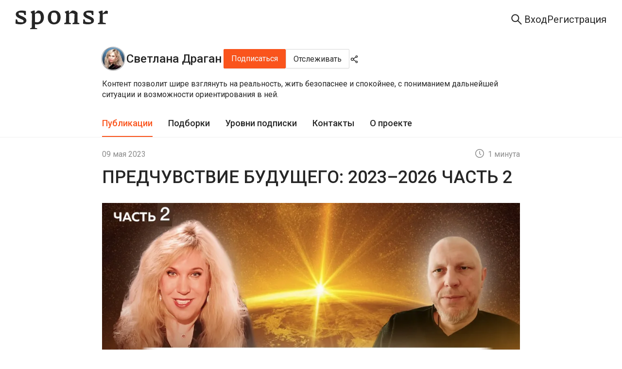

--- FILE ---
content_type: application/javascript; charset=UTF-8
request_url: https://sponsr.ru/_next/static/chunks/5309-7b2be6d5bcce3c39.js
body_size: 24532
content:
(self.webpackChunk_N_E=self.webpackChunk_N_E||[]).push([[5309],{7737:function(e,t,a){"use strict";a.d(t,{Z:function(){return i}});var n=a(85893);function i(e){return(0,n.jsx)("span",{className:"anticon",children:(0,n.jsxs)("svg",{width:"14",height:"14",viewBox:"0 0 14 14",fill:"none",xmlns:"http://www.w3.org/2000/svg",...e,children:[(0,n.jsxs)("g",{clipPath:"url(#clip0_22539_21986)",children:[(0,n.jsx)("path",{d:"M13.1523 12.0557H0.902344C0.833594 12.0557 0.777344 12.1119 0.777344 12.1807V13.1807C0.777344 13.2494 0.833594 13.3057 0.902344 13.3057H13.1523C13.2211 13.3057 13.2773 13.2494 13.2773 13.1807V12.1807C13.2773 12.1119 13.2211 12.0557 13.1523 12.0557Z",fill:"#262626"}),(0,n.jsx)("path",{d:"M13.1523 0.777832H0.902344C0.833594 0.777832 0.777344 0.834082 0.777344 0.902832V1.90283C0.777344 1.97158 0.833594 2.02783 0.902344 2.02783H13.1523C13.2211 2.02783 13.2773 1.97158 13.2773 1.90283V0.902832C13.2773 0.834082 13.2211 0.777832 13.1523 0.777832Z",fill:"#262626"}),(0,n.jsx)("path",{fillRule:"evenodd",clipRule:"evenodd",d:"M1.94401 4.27799V9.72244H12.0551V4.27799H1.94401ZM1.16623 3.11133C0.951455 3.11133 0.777344 3.28544 0.777344 3.50022V10.5002C0.777344 10.715 0.951455 10.8891 1.16623 10.8891H12.8329C13.0477 10.8891 13.2218 10.715 13.2218 10.5002V3.50022C13.2218 3.28544 13.0477 3.11133 12.8329 3.11133H1.16623Z",fill:"#262626"})]}),(0,n.jsx)("defs",{children:(0,n.jsx)("clipPath",{id:"clip0_22539_21986",children:(0,n.jsx)("rect",{width:"14",height:"14",fill:"white"})})})]})})}},57915:function(e,t,a){"use strict";var n=a(85893),i=a(25575),o=a(41664),s=a.n(o),l=a(10393),r=a.n(l),c=a(67294),d=a(24513),m=a(52982),C=a(73915);t.Z=(0,c.memo)(e=>{let{projectId:t,projectLogo:a,projectTitle:o,postTitle:l,projectUrl:c,className:p,rating:u,ratingClassName:_}=e,g=(0,i.sg)(t,a)["1x"],h=(0,i.sg)(t,a)["2x"],x=g.split("?")[1],j=h.split("?")[1];return(0,n.jsxs)(s(),{className:r().projectLinkContainer,href:c,children:[(0,n.jsx)(d.Z,{src:(0,m.t)(g,"crop","64x64",void 0,x),srcSet:"".concat((0,m.t)(h,"crop","64x64",void 0,j)," 2x"),width:32,height:32,alt:"".concat(o,": ").concat(l),loading:"lazy",preview:!1,className:"".concat(r().image," ").concat(p||"")}),(0,n.jsx)("span",{className:r().projectLinkText,children:o}),!!u&&(0,n.jsx)(C.Z,{value:null!=u?u:0,className:_})]})})},85978:function(e,t,a){"use strict";a.d(t,{Z:function(){return S}});var n=a(85893),i=a(67294),o=a(41664),s=a.n(o),l=a(5233),r=a(24513),c=a(10601),d=a(42476),m=a(28908),C=a(36422),p=a(86738),u=a.n(p),_=a(23973),g=a(82605),h=(0,i.memo)(e=>{let{postedPostsCount:t,payPerMonth:a,incomeForAllTime:o,paidSubscribersCount:s,pageName:r}=e,{t:p}=(0,l.$G)("catalog"),h=(0,i.useMemo)(()=>g.C.formatNumber(t),[t]),x=(0,i.useMemo)(()=>g.C.formatNumber(s),[s]),j=(0,i.useMemo)(()=>"".concat(g.C.formatNumber(Math.trunc(a))," ").concat(p("Card.MonthlyIncome")),[a,p]),T=(0,i.useMemo)(()=>"".concat(g.C.formatNumber(Math.trunc(o))," ").concat(p("Card.IncomeForAllTime")),[o,p]),S=r===_.q.CATALOG_POPULAR,L=function(e,t,a,i){let o=arguments.length>4&&void 0!==arguments[4]?arguments[4]:"default",s="countOnly"===o?(0,n.jsx)(c.Z,{className:a,count:(0,n.jsx)("span",{children:t})}):(0,n.jsxs)(c.Z,{className:a,children:[e,(0,n.jsx)("span",{children:t})]});return i?(0,n.jsx)(d.Z,{title:i,placement:"bottom",overlayClassName:u().badgeTooltip,children:s}):s};return(0,n.jsxs)("div",{className:"".concat(u().container," ").concat(u()[r]),children:[t>0&&L((0,n.jsx)(m.Z,{}),h,u().postedPosts,S?void 0:p("Card.Tooltip.PostedPosts")),s>0&&L((0,n.jsx)(C.Z,{}),x,u().paidSubscribers,S?void 0:p("Card.Tooltip.PaidSubscribers")),a>0&&L(null,j,u().payPerMonth,S?void 0:p("Card.Tooltip.MonthlyIncome"),"countOnly"),o>0&&L(null,T,u().incomeForAllTime,S?void 0:p("Card.Tooltip.IncomeForAllTime"),"countOnly")]})}),x=a(67784),j=a(4736),T=a.n(j),S=(0,i.memo)(e=>{let{project:t,infoBadgeGroupProps:a,isLargeImg:o=!1,dataTestId:c,pageName:d,isImagePriority:m=!1}=e,{t:C}=(0,l.$G)("ui"),p=d&&d===_.q.CATALOG_POPULAR,u=(0,i.useMemo)(()=>p?t.popularFallbackImage:x.Z.src,[p,t.popularFallbackImage]),g=(0,i.useMemo)(()=>(0,n.jsx)("h3",{className:T().title,children:t.title}),[t.title]),j=(0,i.useMemo)(()=>"".concat(T().projectCard," ").concat(o?T().projectCardBigImg:""),[o]),S=(0,i.useMemo)(()=>"".concat(T().image," ").concat(o?T().largeImg:""),[o]);return(0,n.jsx)(s(),{href:"/".concat(t.url),"aria-label":C("ProjectCard.GoToProject",{projectTitle:t.title}),"data-testid":c,children:(0,n.jsxs)("figure",{className:j,children:[(0,n.jsx)(r.Z,{alt:t.title,src:t.image,className:S,loading:"".concat(m?"eager":"lazy"),preview:!1,fallback:u,width:"100%"}),(0,n.jsxs)("figcaption",{className:T().content,children:[!p&&g,(0,n.jsxs)("div",{className:T().subtitleWrapper,children:[p&&g,t.subtitle&&(0,n.jsx)("span",{className:T().subtitle,children:t.subtitle}),a&&(0,n.jsx)("div",{className:T().badgeGroupWrapper,children:(0,n.jsx)(h,{payPerMonth:a.payPerMonth,postedPostsCount:a.postedPostsCount,paidSubscribersCount:a.paidSubscribersCount,pageName:a.pageName,incomeForAllTime:a.incomeForAllTime})})]})]})]})})})},73915:function(e,t,a){"use strict";a.d(t,{Z:function(){return l}});var n=a(85893),i=e=>(0,n.jsx)("svg",{...e,className:e.className,width:"20",height:"14",viewBox:"0 0 20 14",fill:"none",xmlns:"http://www.w3.org/2000/svg",children:(0,n.jsx)("path",{d:"M9.9744 0L5.89516 5.41475L0 2.69252L1.95642 14H18.0308L20 2.69252L14.092 5.41475L10.0128 0H9.9744Z",fill:"black",fillOpacity:"0.85"})});a(67294);var o=a(12840),s=a.n(o),l=e=>{let{value:t,className:a}=e;return(0,n.jsxs)("div",{className:"".concat(s().ratingContainer," ").concat(a||""),children:[(0,n.jsx)(i,{className:s().ratingIcon}),(0,n.jsx)("span",{className:s().ratingValue,children:t})]})}},5309:function(e,t,a){"use strict";a.d(t,{Z:function(){return tU}});var n,i=a(85893),o=a(9008),s=a.n(o),l=a(67294),r=a(51471),c=a(5233),d=a(80158),m=a.n(d),C=a(11163),p=a(23973),u=a(87538),_=a(80107),g=a.n(_),h=a(8206),x=a(82378),j=a(46062),T=a.n(j),S=a(41664),L=a.n(S),A=e=>{let{category:t,onClick:a,pageName:n,handleClickOnButtonInSection:o}=e,s=(0,C.useRouter)(),r=(0,l.useMemo)(()=>{let e=s.query.category;return Array.isArray(e)?e[0]:e},[s.query.category]),c=void 0===r&&t.id===u.x4.id||String(t.id)===r;if(n===p.q.MAIN){let e=t.id!==u.x4.id?"/catalog/categories/?category=".concat(t.id):"/catalog/categories/";return(0,i.jsx)("li",{className:T().item,children:(0,i.jsx)(L(),{href:e,className:T().link,onClick:o,children:t.name})})}return(0,i.jsx)("li",{className:"".concat(T().item," ").concat(c?T().active:""),children:(0,i.jsx)("button",{className:T().button,onClick:c?void 0:a,children:t.name})})},y=a(67277),f=a.n(y),v=e=>{let{categories:t,fetchProjects:a,pageName:n,handleClickOnButtonInSection:o}=e,s=(0,l.useCallback)(e=>a?a({newPage:null,append:!1,isNeedToScroll:!0,categoryId:String(e.id)}):null,[a]);return(0,i.jsx)("ul",{className:f().list,"data-testid":"catalog-category-list",children:t.map(e=>(0,i.jsx)(A,{category:e,onClick:()=>s(e),pageName:n,handleClickOnButtonInSection:o},e.id))})};let N=(e,t,a)=>{(0,l.useEffect)(()=>{if(!t||a<=10||!e.current)return;let n=e.current.querySelector("ul");n&&requestAnimationFrame(()=>{let e=Array.from(n.children),t=e.reduce((e,t)=>e+t.offsetWidth,0),i=(e.length-1)*8,o=a>20?3:2;n.style.width="".concat((t+i+.1*t)/o,"px"),n.style.flexFlow="row wrap"})},[e,t,a])};var M=(0,l.memo)(e=>{let{categories:t,fetchProjects:a,pageName:n,handleClickOnButtonInSection:o}=e,s=(0,l.useRef)(null);return N(s,(0,h.d)(x.$),t.length),(0,i.jsx)("div",{className:g().container,ref:s,children:(0,i.jsx)(v,{categories:t,fetchProjects:a,pageName:n,handleClickOnButtonInSection:o})})}),O=a(24345);let w=async e=>{let{page:t,pageName:a,categoryID:n,collectionID:i}=e,o=new URLSearchParams({...t?{page:String(t)}:{},limit:String(u.uS.DEFAULT_PROJECTS_LIMIT)}),s={[p.q.CATALOG_CATEGORIES]:()=>{Number(n)>u.x4.id&&o.set("category_id",String(n))},[p.q.CATALOG_COLLECTIONS]:()=>{Number(i)&&o.set("collection_id",String(i))},[p.q.CATALOG_NEW]:()=>{o.set("isNew","true")},[p.q.CATALOG_POPULAR]:()=>{o.set("show_in_popular","1")}}[a];s&&s();let l=await (0,O.Z)("/content/catalog/".concat(a,"?").concat(o.toString()),{},"",!1);if(!l.ok)throw Error("Ошибка HTTP: ".concat(l.status));return l.json()};var I=a(54922),E=a(56469),k=a(66248),b=a(85978),P=a(82506),G=a(52982);let R=(e,t)=>{let{id:a,project_image_default:n,project_image:i,image_in_popular:o}=e,s="/images/projects/".concat(a%1e3,"/").concat(a),{mediaURL:l}=(0,P.j)(),r=t===p.q.CATALOG_POPULAR?"1136x986":"928x208";if(t===p.q.CATALOG_POPULAR){if(o){let e="".concat(l).concat(s,"/popular.webp?").concat(o);return(0,G.t)(e,"resize",r,void 0,o)}let e="".concat(l).concat(s,"/bg.webp?").concat(i);return(0,G.t)(e,"resize",r,void 0,i||void 0)}if(n){if(t===p.q.CATALOG_NEW||t===p.q.CATALOG_COLLECTIONS||t===p.q.CATALOG_CATEGORIES){let e="".concat(l,"/img/project-bg/").concat(n,".webp");return(0,G.t)(e,"resize",r,void 0,n||void 0)}let e="".concat(l,"/img/project-bg/").concat(n,".webp");return(0,G.t)(e,"resize",r,void 0,n||void 0)}if(i){let e="".concat(l).concat(s,"/bg.webp?").concat(i);return(0,G.t)(e,"resize",r,void 0,i||void 0)}let c="".concat(l,"/img/project-bg/").concat(a%10+1,".webp");return(0,G.t)(c,"resize",r,void 0,void 0)};var q=a(20802),Z=a.n(q);let F={[p.q.CATALOG_POPULAR]:{text:"Plug.Popular.Description",linkText:"Plug.Popular.LinkText",linkUrl:""},[p.q.CATALOG_NEW]:{text:"Plug.New.Description",linkText:"Plug.New.LinkText",linkUrl:""},[p.q.CATALOG_COLLECTIONS]:{text:"Plug.Collections.Description",linkText:"",linkUrl:""},[p.q.CATALOG_CATEGORIES]:{text:"Plug.Categories.Description",linkText:"Plug.Categories.LinkText",linkUrl:"/catalog/categories/"}};var D=(0,l.memo)(e=>{let{handleClickOnShowMore:t,handlePageChange:a,pageName:n,isShowMoreButtonVisible:o,limit:s,total:r,currentPage:d,isPageLoading:m,allProjects:C,isNeedPagination:u,isImagePriority:_}=e,{t:g}=(0,c.$G)("catalog"),h=(0,l.useMemo)(()=>{var e;return null!==(e=F[n])&&void 0!==e?e:{text:"",linkText:"",linkUrl:""}},[n]);return C.length||m?(0,i.jsxs)(i.Fragment,{children:[(0,i.jsx)("div",{className:"".concat(Z().grid," ").concat(Z()[n]),children:C.map(e=>{var t,a,o,s,l,r,c,d,m;return(0,i.jsx)(b.Z,{pageName:n,project:{title:e.project_title,subtitle:(null===(t=e.description)||void 0===t?void 0:t.lp_description)||e.project_subtitle||"",image:R(e,n),url:e.project_url,id:e.id,popularFallbackImage:R(e,p.q.CATALOG_NEW)},dataTestId:"catalog-project",infoBadgeGroupProps:{payPerMonth:null!==(r=null===(a=e.statistic)||void 0===a?void 0:a.project_income_last_month)&&void 0!==r?r:0,postedPostsCount:null!==(c=null===(o=e.statistic)||void 0===o?void 0:o.project_active_posts_amount)&&void 0!==c?c:0,paidSubscribersCount:null!==(d=null===(s=e.statistic)||void 0===s?void 0:s.project_subs_amount)&&void 0!==d?d:0,pageName:n,incomeForAllTime:null!==(m=null===(l=e.statistic)||void 0===l?void 0:l.project_income_all_time)&&void 0!==m?m:0},isImagePriority:_},e.id)})}),(0,i.jsxs)("div",{className:Z().pagination,children:[u&&o&&(0,i.jsx)(E.Z,{onClick:t,type:"primary",className:Z().showMore,"data-testid":"catalog-show-more",children:g("ShowMore")}),u&&(0,i.jsx)(k.Z,{current:d,total:r,pageSize:s,onChange:a,disabled:m,"data-testid":"catalog-pagination"})]})]}):(0,i.jsx)(I.Z,{className:"".concat(Z().emptyContainer," ").concat(Z()[n]),description:(0,i.jsxs)(i.Fragment,{children:[(0,i.jsx)("p",{className:Z().description,children:g(h.text)}),h.linkUrl&&(0,i.jsx)(L(),{href:h.linkUrl,className:Z().link,children:g(h.linkText)})]})})}),W=a(95684),U=a.n(W),B=a(66472),H=a.n(B),V=a(74507),z=a.n(V),K=e=>{let{collection:t,onClick:a,isActive:n}=e;return(0,i.jsx)("li",{className:"".concat(z().item," ").concat(n?z().active:""),children:(0,i.jsx)("button",{className:z().button,onClick:n?void 0:a,children:t.name})})},J=(0,l.memo)(e=>{let{collections:t,fetchProjects:a,activeCollection:n,setActiveCollection:o}=e;return(0,i.jsx)("ul",{className:H().list,"data-testid":"catalog-collection-list",children:t.map(e=>(0,i.jsx)(K,{collection:e,onClick:()=>{a({newPage:null,append:!1,isNeedToScroll:!1,collectionId:String(e.id)}),o(e.name)},isActive:n===e.name},e.id))})}),$=e=>[...e].sort((e,t)=>u.OG.indexOf(e.name)-u.OG.indexOf(t.name)),Y=e=>{let{collections:t,fetchProjects:a}=e,n=(0,l.useRef)(null),o=(0,h.d)(x.$),s=(0,C.useRouter)(),[r,c]=(0,l.useState)(u.cy.name),d=(0,l.useMemo)(()=>$(t),[t]),m=(0,l.useMemo)(()=>u.l6[s.query.name],[s.query.name]),p=(0,l.useMemo)(()=>{var e;return null===(e=t.find(e=>e.id===Number(m)))||void 0===e?void 0:e.name},[t,m]);return N(n,o,t.length),(0,l.useEffect)(()=>{c(p||u.cy.name)},[t,m]),(0,i.jsxs)("div",{className:U().container,ref:n,children:[(0,i.jsx)(J,{setActiveCollection:c,activeCollection:r,collections:d,fetchProjects:a}),(0,i.jsx)("h2",{className:U().title,children:p})]})},X=(0,l.memo)(e=>{let{projects:t,total:a,categories:n=[],pageName:o,limit:s,collections:r=[],isPageLoading:c,setIsPageLoading:d,isNeedPagination:_=!0,isImagePriority:g=!1}=e,h=(0,C.useRouter)(),x=(0,l.useMemo)(()=>{let{category:e}=h.query;return Array.isArray(e)?e[0]:null!=e?e:String(u.x4.id)},[h.query.category]),j=(0,l.useMemo)(()=>String(u.l6[h.query.name]),[h.query.name]),[T,S]=(0,l.useState)(t),[L,A]=(0,l.useState)(a),y=(0,l.useMemo)(()=>{let{page:e}=h.query,t=Array.isArray(e)?e[0]:e;return Number(null!=t?t:u.uS.DEFAULT_PAGE)},[h.query.page]),f=(0,l.useMemo)(()=>Math.ceil(L/s)>y,[L,s,y]),v=(0,l.useRef)(!1),N=(0,l.useCallback)(function(e){let t=arguments.length>1&&void 0!==arguments[1]?arguments[1]:x;return{...e?{page:e}:{},...t!==String(u.x4.id)?{category:t}:{}}},[x]),O=(0,l.useCallback)(async e=>{let{newPage:t,append:a,isNeedToScroll:n,collectionId:i=j,categoryId:s=x}=e;d(!0);let l=N(t,String(s));try{let{list:e,total:r}=await w({page:t,categoryID:s,pageName:o,collectionID:i});if(S(t=>a?[...t,...e]:e),A(r),i&&o===p.q.CATALOG_COLLECTIONS){let e=u.lJ[i];return h.push({pathname:"/catalog/editorial/".concat(e),query:l},void 0,{shallow:!0,scroll:n})}h.push({query:l},void 0,{shallow:!0,scroll:n})}catch(e){console.error("[fetchProjects] Ошибка при загрузке данных",e)}finally{d(!1)}},[j,x,N,o,h,d]);(0,l.useEffect)(()=>{v.current||S(t),v.current=!1},[t]);let I=(0,l.useCallback)(async e=>{e===y||c||O({newPage:e,append:!1,isNeedToScroll:!0,collectionId:j})},[y,c,O,j]),E=(0,l.useCallback)(async()=>{let e=y+1;v.current=!0,O({newPage:e,append:!0,isNeedToScroll:!1,collectionId:j})},[y,O,j]);return(0,i.jsx)("div",{className:m().gridContainer,children:(0,i.jsxs)("div",{children:[o===p.q.CATALOG_CATEGORIES&&(0,i.jsx)(M,{categories:n,fetchProjects:O}),o===p.q.CATALOG_COLLECTIONS&&(0,i.jsx)(Y,{collections:r,fetchProjects:O}),(0,i.jsx)(D,{handleClickOnShowMore:E,pageName:o,handlePageChange:I,isShowMoreButtonVisible:f,limit:s,currentPage:y,isPageLoading:c,allProjects:T,total:L,isNeedPagination:_,isImagePriority:g})]})})}),Q=a(10601),ee=a(42476),et=a(44997),ea=a.n(et),en=a(37746);let ei={[p.q.CATALOG_POPULAR]:{contentKey:"CatalogTitle.TooltipText.Popular",placement:"bottomRight"},[p.q.CATALOG_COLLECTIONS]:{contentKey:"CatalogTitle.TooltipText.Collections",placement:"bottomRight"},[p.q.CATALOG_NEW]:{contentKey:"CatalogTitle.TooltipText.New",placement:"bottom"},[p.q.CATALOG_CATEGORIES]:{contentKey:"CatalogTitle.TooltipText.Categories",placement:"bottom"},[p.q.CATALOG_POSTS]:{contentKey:"CatalogTitle.TooltipText.Posts",placement:"bottomLeft"},[p.q.CATALOG_SEARCH]:{contentKey:"CatalogTitle.TooltipText.Search",placement:"bottom"}};var eo=(0,l.memo)(e=>{let{title:t,count:a,pageName:n,categories:o,withTooltip:s,isSecondLevelTitle:r,titleIsLink:d,handleClickOnButtonInSection:m}=e,_=(0,C.useRouter)(),{t:g}=(0,c.$G)("catalog"),h=(0,l.useMemo)(()=>{let e=_.query.category;return Array.isArray(e)?e[0]:null!=e?e:String(u.x4.id)},[_.query.category]),x=(0,l.useMemo)(()=>{var e;if(n!==p.q.CATALOG_CATEGORIES||!(null==o?void 0:o.length))return t;let a=Number(h),i=null==o?void 0:o.find(e=>Number(e.id)===a);return null!==(e=null==i?void 0:i.name)&&void 0!==e?e:g("CatalogTitle.Categories")},[n,h,o,t,g]),j=(0,l.useMemo)(()=>{if(!s)return(0,i.jsx)(Q.Z,{className:ea().badge,count:a,"data-testid":"catalog-badge"});let e=ei[n];return e?(0,i.jsx)(ee.Z,{overlayClassName:"".concat(ea().badgeTooltipContainer," ").concat(ea()[n]),placement:e.placement,title:(0,i.jsxs)("div",{className:ea().badgeTooltip,children:[(0,i.jsx)("span",{children:g(e.contentKey)}),(0,i.jsx)(L(),{className:ea().badgeTooltipLink,href:"/sponsrteam/94306/CHto_takoe_katalog_Sponsr_ikak_tuda_popast/",target:"_blank",children:g("CatalogTitle.TooltipText.Link")})]}),trigger:"click",children:(0,i.jsx)(en.Z,{className:ea().badgeIcon})}):null},[s,n,a,g]);return(0,i.jsxs)("div",{className:"".concat(ea().container," ").concat(ea()[n]),children:[(0,i.jsx)(r?"h2":"h1",{className:ea().title,"data-testid":"catalog-title",children:d?(0,i.jsx)(L(),{className:ea().titleLink,href:"".concat(p.xS.CATALOG,"/").concat(n,"/"),"data-testid":"catalog-title-link",onClick:m,children:x}):x}),j]})}),es=a(7601),el=a(37402),er=a(80435),ec=a.n(er),ed=e=>{let{userId:t,isMobileInCatalog:a}=e;return(0,i.jsx)("div",{className:ec().search,children:(0,i.jsx)(el.Mj,{isCatalog:!0,isMobile:!1,isMobileInCatalog:a,userId:t})})};let em={[p.q.CATALOG_POPULAR]:"CatalogTitle.Popular",[p.q.CATALOG_COLLECTIONS]:"CatalogTitle.Collections",[p.q.CATALOG_NEW]:"CatalogTitle.New",[p.q.CATALOG_CATEGORIES]:"CatalogTitle.Categories",[p.q.CATALOG_POSTS]:"CatalogTitle.Posts",[p.q.CATALOG_SEARCH]:"CatalogTitle.Search"};var eC=(0,l.memo)(e=>{var t;let{projects:a,posts:n,total:o,pageName:s,limit:r,categories:d,collections:m,isPageLoading:C,setIsPageLoading:u,isSecondLevelTitle:_,title:g,titleCount:h,titleWithTooltip:x,isNeedPagination:j=!0,isImagePriority:T=!1,titleIsLink:S,handleClickOnButtonInSection:L,userId:A,isShowTitle:y=!0}=e,{t:f}=(0,c.$G)("catalog"),v=(0,l.useMemo)(()=>s===p.q.CATALOG_POSTS?(0,i.jsx)(es.Z,{posts:n,total:o,limit:r}):s===p.q.CATALOG_SEARCH?(0,i.jsx)(ed,{userId:A,isMobileInCatalog:!y}):(0,i.jsx)(X,{projects:a,total:o,pageName:s,limit:r,categories:d,collections:m,isPageLoading:C,setIsPageLoading:u,isNeedPagination:j,isImagePriority:T}),[s,n,o,r,A,a,d,m,C,u,j,T]);return(0,i.jsxs)(i.Fragment,{children:[y&&s!==p.q.CATALOG_SEARCH&&(0,i.jsx)(eo,{title:null!=g?g:f(null!==(t=em[s])&&void 0!==t?t:""),count:null!=h?h:o,pageName:s,categories:d,withTooltip:null==x||x,isSecondLevelTitle:_,titleIsLink:S,handleClickOnButtonInSection:L}),v]})}),ep=a(87220),eu=a.n(ep),e_=a(67618),eg=a(43561),eh=a(35848),ex=a(28662),ej=a(43163),eT=a.n(ej),eS=a(43364),eL=a.n(eS),eA=a(12056),ey=a(25675),ef=a.n(ey),ev=e=>{let{item:t,handleClickOnButtonInSection:a}=e,{t:n}=(0,c.$G)("catalog");return(0,i.jsx)("li",{className:eL().item,children:(0,i.jsxs)(L(),{href:"".concat(p.xS.CATALOG,"/").concat(p.q.CATALOG_COLLECTIONS,"/").concat(t.slug),className:eL().link,onClick:a,children:[(0,i.jsx)(ef(),{width:404,height:404,className:eL().image,src:t.image,alt:n("CatalogMain.Collection.Image.Aria",{name:t.name}),priority:!0}),(0,i.jsxs)("div",{className:eL().nameContainer,children:[(0,i.jsx)("span",{children:t.name}),(0,i.jsx)(eA.Z,{className:eL().nameIcon})]})]})})},eN=a(61485),eM=a.n(eN),eO=(0,l.memo)(e=>{let{collections:t,handleClickOnButtonInSection:a}=e;return(0,i.jsx)("ul",{className:eM().list,children:t.map(e=>(0,i.jsx)(ev,{item:e,handleClickOnButtonInSection:a},e.id))})}),ew=a(33789),eI=a(24513),eE=a(25575),ek=a(69934),eb=a.n(ek),eP=e=>{let{project:t}=e,{project_title:a,project_logo:n}=t,{t:o}=(0,c.$G)("catalog"),s=t.description.lp_description||t.project_subtitle||"",l=(0,eE.sg)(t.id,n)["1x"],r=(0,eE.sg)(t.id,n)["2x"],d=l.split("?")[1],m=r.split("?")[1],C=(0,G.t)(l,"crop","152x152",void 0,d),p=(0,G.t)(r,"crop","304x304",void 0,m);return(0,i.jsx)("li",{className:eb().item,children:(0,i.jsxs)(L(),{className:eb().itemLink,href:t.project_url,children:[(0,i.jsx)(eI.Z,{src:C,srcSet:p,width:76,height:76,alt:o("CatalogMain.Random.Image.Aria",{name:a}),loading:"lazy",preview:!1,className:eb().image}),(0,i.jsxs)("div",{className:eb().content,children:[(0,i.jsx)("span",{className:eb().title,children:a}),s&&(0,i.jsx)("span",{className:eb().description,children:s})]})]})})},eG=a(40437),eR=a.n(eG),eq=(0,l.memo)(e=>{let{projects:t}=e;return(0,i.jsx)("ul",{className:eR().list,children:t.map(e=>(0,i.jsx)(eP,{project:e},e.id))})});let eZ={CATALOG:{POPULAR_PROJECTS_COUNT:4,COLLECTION_COUNT:6,NEW_PROJECTS_COUNT:3,RANDOM_PROJECTS_COUNT:6,POSTS_COUNT:6}};new URLSearchParams({page:String(u.uS.DEFAULT_PAGE),limit:String(eZ.CATALOG.POPULAR_PROJECTS_COUNT),show_in_popular:"1",isMain:"true"});let eF=new URLSearchParams({page:String(u.uS.DEFAULT_PAGE),limit:String(eZ.CATALOG.NEW_PROJECTS_COUNT),isNew:"true",isMain:"true"}),eD=new URLSearchParams({limit:String(eZ.CATALOG.RANDOM_PROJECTS_COUNT)}),eW=new URLSearchParams({limit:String(eZ.CATALOG.RANDOM_PROJECTS_COUNT),isRandomButtonClick:"true"}),eU=new URLSearchParams({isPostsFromMain:String(!0)}),eB=[e_.uH.LIKE,e_.uH.COMMENT,e_.uH.FAVORITE,e_.uH.SHARE];var eH=a(27866),eV=a.n(eH),ez=e=>{let{pageName:t}=e;return(0,i.jsxs)("div",{className:"".concat(eV().card," ").concat(eV()[t]),children:[(0,i.jsx)("div",{className:eV().image}),(0,i.jsx)("div",{className:eV().title}),(0,i.jsx)("div",{className:eV().description}),(0,i.jsx)("div",{className:eV().statistics})]})},eK=(0,l.memo)(e=>(0,i.jsx)("svg",{...e,className:e.className,width:"36",height:"37",viewBox:"0 0 36 37",fill:"none",xmlns:"http://www.w3.org/2000/svg",children:(0,i.jsx)("path",{d:"M3.375 28.9258C11.3784 28.9193 19.347 29.9791 27.0705 32.0773C28.161 32.3743 29.25 31.5643 29.25 30.4333V28.9258M5.625 7.55078V8.67578C5.625 8.97415 5.50647 9.2603 5.2955 9.47128C5.08452 9.68225 4.79837 9.80078 4.5 9.80078H3.375M3.375 9.80078V9.23828C3.375 8.30678 4.131 7.55078 5.0625 7.55078H30.375M3.375 9.80078V23.3008M30.375 7.55078V8.67578C30.375 9.29678 30.879 9.80078 31.5 9.80078H32.625M30.375 7.55078H30.9375C31.869 7.55078 32.625 8.30678 32.625 9.23828V23.8633C32.625 24.7948 31.869 25.5508 30.9375 25.5508H30.375M3.375 23.3008V23.8633C3.375 24.3108 3.55279 24.7401 3.86926 25.0565C4.18573 25.373 4.61495 25.5508 5.0625 25.5508H5.625M3.375 23.3008H4.5C4.79837 23.3008 5.08452 23.4193 5.2955 23.6303C5.50647 23.8413 5.625 24.1274 5.625 24.4258V25.5508M30.375 25.5508V24.4258C30.375 24.1274 30.4935 23.8413 30.7045 23.6303C30.9155 23.4193 31.2016 23.3008 31.5 23.3008H32.625M30.375 25.5508H5.625M22.5 16.5508C22.5 17.7443 22.0259 18.8888 21.182 19.7328C20.3381 20.5767 19.1935 21.0508 18 21.0508C16.8065 21.0508 15.6619 20.5767 14.818 19.7328C13.9741 18.8888 13.5 17.7443 13.5 16.5508C13.5 15.3573 13.9741 14.2127 14.818 13.3688C15.6619 12.5249 16.8065 12.0508 18 12.0508C19.1935 12.0508 20.3381 12.5249 21.182 13.3688C22.0259 14.2127 22.5 15.3573 22.5 16.5508ZM27 16.5508H27.012V16.5628H27V16.5508ZM9 16.5508H9.012V16.5628H9V16.5508Z",stroke:"white",strokeWidth:"2.25",strokeLinecap:"round",strokeLinejoin:"round"})})),eJ=(0,l.memo)(e=>(0,i.jsx)("svg",{...e,className:e.className,width:"36",height:"37",viewBox:"0 0 36 37",fill:"none",xmlns:"http://www.w3.org/2000/svg",children:(0,i.jsx)("path",{d:"M17.1266 23.5558L25.8716 32.3008C26.6216 33.0268 27.6269 33.429 28.6707 33.4205C29.7145 33.412 30.7132 32.9936 31.4513 32.2555C32.1894 31.5174 32.6078 30.5187 32.6163 29.4749C32.6247 28.4311 32.2226 27.4258 31.4966 26.6758L22.6811 17.8603M17.1266 23.5558L20.8706 19.0108C21.3461 18.4348 21.9806 18.0718 22.6826 17.8618C23.5076 17.6158 24.4271 17.5798 25.2971 17.6518C26.4698 17.7525 27.6485 17.5448 28.7162 17.0493C29.7839 16.5537 30.7034 15.7876 31.3836 14.827C32.0637 13.8663 32.4808 12.7445 32.5935 11.5729C32.7063 10.4012 32.5106 9.22047 32.0261 8.14778L27.1121 13.0633C26.2899 12.8732 25.5377 12.456 24.941 11.8593C24.3443 11.2627 23.9272 10.5104 23.7371 9.68828L28.6511 4.77428C27.5784 4.28973 26.3976 4.0941 25.226 4.20681C24.0543 4.31952 22.9325 4.73665 21.9719 5.4168C21.0112 6.09696 20.2451 7.0165 19.7496 8.08418C19.2541 9.15185 19.0464 10.3305 19.1471 11.5033C19.2836 13.1173 19.0406 14.8993 17.7911 15.9283L17.6381 16.0558M17.1266 23.5558L10.1441 32.0353C9.80566 32.4478 9.38463 32.7849 8.90807 33.0248C8.43151 33.2648 7.90999 33.4023 7.37707 33.4286C6.84416 33.4548 6.31165 33.3691 5.81383 33.1771C5.31601 32.9851 4.86391 32.691 4.48663 32.3137C4.10934 31.9364 3.81523 31.4843 3.62323 30.9865C3.43122 30.4887 3.34558 29.9562 3.37181 29.4233C3.39804 28.8904 3.53556 28.3688 3.77552 27.8923C4.01548 27.4157 4.35257 26.9947 4.76508 26.6563L15.0206 18.2113L8.86008 12.0508H6.74658L3.37158 6.42578L5.62158 4.17578L11.2466 7.55078V9.66428L17.6366 16.0543L15.0191 18.2098M27.5591 28.3633L23.6216 24.4258M7.29708 29.4883H7.30908V29.5003H7.29708V29.4883Z",stroke:"white",strokeWidth:"2.25",strokeLinecap:"round",strokeLinejoin:"round"})})),e$=(0,l.memo)(e=>(0,i.jsx)("svg",{...e,className:e.className,width:"32",height:"33",viewBox:"0 0 32 33",fill:"none",xmlns:"http://www.w3.org/2000/svg",children:(0,i.jsx)("path",{d:"M27.1467 23.5168C26.2528 22.6221 25.2083 21.8919 24.061 21.3597C25.6789 20.0489 26.711 18.0489 26.711 15.8061C26.711 11.8489 23.411 8.60251 19.4539 8.66323C15.5575 8.72394 12.4182 11.8989 12.4182 15.8061C12.4182 18.0489 13.4539 20.0489 15.0682 21.3597C13.9207 21.8916 12.8761 22.6218 11.9825 23.5168C10.0325 25.4704 8.92531 28.0489 8.85388 30.7989C8.85293 30.8371 8.85962 30.875 8.87355 30.9105C8.88748 30.946 8.90837 30.9783 8.935 31.0056C8.96163 31.0329 8.99345 31.0546 9.02858 31.0694C9.06372 31.0842 9.10147 31.0918 9.1396 31.0918H11.1396C11.2932 31.0918 11.4217 30.9704 11.4253 30.8168C11.4932 28.7454 12.3325 26.8061 13.8075 25.3347C14.5622 24.5759 15.46 23.9743 16.4489 23.5648C17.4377 23.1553 18.4979 22.946 19.5682 22.9489C21.7432 22.9489 23.7896 23.7954 25.3289 25.3347C26.8003 26.8061 27.6396 28.7454 27.711 30.8168C27.7146 30.9704 27.8432 31.0918 27.9967 31.0918H29.9967C30.0349 31.0918 30.0726 31.0842 30.1078 31.0694C30.1429 31.0546 30.1747 31.0329 30.2013 31.0056C30.228 30.9783 30.2489 30.946 30.2628 30.9105C30.2767 30.875 30.2834 30.8371 30.2825 30.7989C30.211 28.0489 29.1039 25.4704 27.1467 23.5168ZM19.5682 20.3775C18.3467 20.3775 17.1967 19.9025 16.336 19.0382C15.9041 18.6097 15.5629 18.0985 15.3328 17.5352C15.1027 16.9719 14.9884 16.3681 14.9967 15.7597C15.0075 14.5882 15.4753 13.4561 16.2932 12.6168C17.1503 11.7382 18.2967 11.2489 19.5217 11.2347C20.7325 11.2239 21.9075 11.6954 22.7717 12.5418C23.6575 13.4097 24.1432 14.5704 24.1432 15.8061C24.1432 17.0275 23.6682 18.1739 22.8039 19.0382C22.3799 19.4643 21.8756 19.802 21.3201 20.0319C20.7647 20.2618 20.1693 20.3793 19.5682 20.3775ZM10.6217 16.7489C10.5896 16.4382 10.5717 16.1239 10.5717 15.8061C10.5717 15.2382 10.6253 14.6847 10.7253 14.1454C10.7503 14.0168 10.6825 13.8847 10.5646 13.8311C10.0789 13.6132 9.63245 13.3132 9.24674 12.9347C8.79224 12.494 8.43459 11.9634 8.19662 11.3767C7.95864 10.7901 7.84556 10.1603 7.8646 9.52751C7.89674 8.38108 8.35746 7.2918 9.16103 6.47037C10.0432 5.5668 11.2289 5.07394 12.4896 5.08823C13.6289 5.09894 14.7289 5.53823 15.561 6.3168C15.8432 6.58108 16.086 6.87394 16.2896 7.18823C16.361 7.29894 16.5003 7.34537 16.6217 7.30251C17.2503 7.08466 17.9146 6.93108 18.5967 6.85965C18.7967 6.83823 18.911 6.62394 18.8217 6.44537C17.661 4.14894 15.2896 2.56323 12.5467 2.52037C8.58603 2.45965 5.28603 5.70608 5.28603 9.65966C5.28603 11.9025 6.31817 13.9025 7.93603 15.2132C6.80031 15.7382 5.75388 16.4632 4.84674 17.3704C2.8896 19.3239 1.78246 21.9025 1.71103 24.6561C1.71007 24.6942 1.71676 24.7321 1.73069 24.7676C1.74462 24.8031 1.76552 24.8355 1.79214 24.8627C1.81877 24.89 1.85059 24.9117 1.88573 24.9265C1.92087 24.9413 1.95861 24.949 1.99674 24.9489H4.00031C4.15388 24.9489 4.28246 24.8275 4.28603 24.6739C4.35388 22.6025 5.19317 20.6632 6.66817 19.1918C7.71817 18.1418 9.00388 17.4132 10.4075 17.0597C10.5467 17.0239 10.6396 16.8918 10.6217 16.7489Z",fill:"white"})})),eY=(0,l.memo)(e=>(0,i.jsx)("svg",{...e,className:e.className,width:"36",height:"37",viewBox:"0 0 36 37",fill:"none",xmlns:"http://www.w3.org/2000/svg",children:(0,i.jsx)("path",{d:"M13.5 19.929L16.875 23.304L22.5 15.429M18 4.875C14.6036 8.10035 10.0804 9.86937 5.39701 9.804C4.80126 11.619 4.49846 13.5173 4.50001 15.4275C4.50001 23.8155 10.236 30.8625 18 32.862C25.764 30.864 31.5 23.817 31.5 15.429C31.5 13.464 31.185 11.5725 30.603 9.8025H30.375C25.581 9.8025 21.225 7.9305 18 4.875Z",stroke:"white",strokeWidth:"2.25",strokeLinecap:"round",strokeLinejoin:"round"})})),eX=a(94121);let eQ={finance:"/_next/static/media/finance.41d835f2.png",art_and_movies:"/_next/static/media/art_and_movies.3db40f45.png",publicism:"/_next/static/media/publicism.37afdf53.png",history:"/_next/static/media/history.83d42c07.png",science_and_technology:"/_next/static/media/science_and_technology.a9761f25.png",politics:"/_next/static/media/politics.b50d5c5f.png"};var e1=a(95720),e0=a.n(e1),e2=a(47528),e3=a(83038),e5=a(62883),e7=a(66443),e8=a(70288),e6=a(50409),e4=a(820),e9=a(14558),te=a(70213),tt=a(57915);(n||(n={})).Admin="admin";var ta=(0,l.memo)(e=>{var t,a;let{post:o,user:s,subscribedProjects:r,favoritePosts:d}=e,{project_id:m,project_title:C,post_title:u,project_logo:_,post_id:g,project_url:h,project_comment_disable:x,project_like_disable:j,cnt_comments:T,cnt_likes:S,levelInfo:A,isLiked:y}=o,{t:f}=(0,c.$G)("common"),{t:v}=(0,c.$G)("post"),[N,M]=(0,l.useState)(y),[O,w]=(0,l.useState)(!1),[I,E]=(0,l.useState)({likes:S,comments:T}),[k,b]=(0,l.useState)(!1),[P,G]=(0,l.useState)(!1),R=(null==s?void 0:s.role)===n.Admin,q=r.find(e=>(null==e?void 0:e.id)===m),Z=(null==s?void 0:null===(t=s.projectRoles)||void 0===t?void 0:t[m])===e7.MB.Owner,F="/".concat(h,"/").concat(g,"/").concat((0,e3.H)(u),"/"),D=(0,l.useMemo)(()=>{var e,t,a;return Number(null!==(t=null==q?void 0:null===(e=q.level)||void 0===e?void 0:e.price)&&void 0!==t?t:0)>=Number(null!==(a=null==A?void 0:A.level_price)&&void 0!==a?a:0)},[q,A]),W=(0,l.useMemo)(()=>!!R||!!Z||!A||D,[R,Z,A,q]),U=(0,l.useMemo)(()=>null==s||!s.id||!Z&&!R&&(s.status!==e7.J0.Active||!D),[null==s?void 0:s.id,Z,R,q,A]),B=(0,l.useCallback)(async()=>{if(!P&&!U){G(!0),b(!0);try{if(!await (0,e9.Z)(g,m))return e5.r.error({content:f("Message.CommonError")});let e=await (0,e9.G)(g,m);if(null===e)return e5.r.error({content:f("Message.CommonError")});E(t=>({...t,likes:e})),M(!N)}catch(e){e5.r.error({content:f("Message.CommonError")})}finally{G(!1),b(!1)}}},[P,U,g,m,f,N]),H=(0,l.useCallback)(async()=>{b(!0);try{let e=await (0,te.o)(g,m);if(!e.success)return e5.r.error({content:f("Message.CommonError")});!0===e.deleted?e5.r.info({content:f("Post.RemoveFromFavorites")}):e5.r.success({content:f("Post.AddToFavorites")}),w(e=>!e)}catch(e){e5.r.error({content:f("Message.CommonError")})}finally{b(!1)}},[g,m,f]);return(0,l.useEffect)(()=>{E({likes:S,comments:T}),w(d.includes(g)),M(y)},[S,T,d,g,y]),(0,i.jsxs)("li",{className:e0().item,children:[(0,i.jsx)(tt.Z,{postTitle:u,projectId:m,projectTitle:C,projectUrl:h,projectLogo:_}),(0,i.jsx)(L(),{className:e0().postLink,href:F,children:u}),(0,i.jsx)(e2.IconBlock,{postUrl:F,project:{project_comment_disable:x,project_like_disable:j},liked:N,favorite:O,data:"post-".concat(g),disabled:k,isPrimary:!0,icons:eB,counters:I,likeHandler:B,favoriteHandler:H,projectTitle:C,shareType:e_.yw.POST_FEED,isLikeDisabled:U,className:p.q.MAIN}),(0,i.jsx)("div",{className:e0().levelIcon,children:A?W?(0,i.jsx)(ee.Z,{title:q?v("Level.YourLevel",{level:null==q?void 0:null===(a=q.level)||void 0===a?void 0:a.name}):R||Z?v("Level.PostLevel",{level:A.level_name}):void 0,getPopupContainer:e=>e.parentElement||document.body,overlayClassName:e0().levelTooltip,children:(0,i.jsx)(e4.Z,{width:18,height:18})}):(0,i.jsx)(ee.Z,{title:v("Level.PostLevel",{level:A.level_name}),getPopupContainer:e=>e.parentElement||document.body,overlayClassName:e0().levelTooltip,children:(0,i.jsx)(e8.Z,{width:18,height:18})}):(0,i.jsx)(ee.Z,{title:f("Post.Free"),getPopupContainer:e=>e.parentElement||document.body,overlayClassName:e0().levelTooltip,children:(0,i.jsx)(e6.Z,{width:18,height:18})})})]})}),tn=a(69232),ti=a.n(tn);let to=async e=>{let{postsIds:t,errorText:a,userId:n}=e;try{let e=n?["/content/favorite?".concat(t.map(e=>"post_id=".concat(e)).join("&"))]:["/content/favorite?".concat(t.map(e=>"post_id=".concat(e)).join("&")),null,"",!1],i=await (0,O.Z)(...e);if(!i.ok)return e5.r.error({content:a}),[];let{list:o}=await i.json();return o}catch(e){return e5.r.error({content:a}),[]}},ts=async e=>{let{errorText:t,userId:a}=e;try{let e=await (0,O.Z)(...a?["/content/projects/subscribed?withoutPagination=true"]:["/content/projects/subscribed?withoutPagination=true",null,"",!1]);if(!e.ok)return e5.r.error({content:t}),[];let{list:n}=await e.json();return n}catch(e){return e5.r.error({content:t}),[]}};var tl=(0,l.memo)(e=>{let{posts:t,user:a}=e,{t:n}=(0,c.$G)("common"),[o,s]=(0,l.useState)([]),[r,d]=(0,l.useState)([]),m=async e=>{if(!(null==a?void 0:a.id)||!e.length)return;let t=await to({postsIds:e,errorText:n("Message.CommonError"),userId:null==a?void 0:a.id});if(t.length>0){let e=t.map(e=>e.post_id);d(t=>[...new Set([...t,...e])])}},C=async()=>{let e=await ts({errorText:n("Message.CommonError"),userId:null==a?void 0:a.id});e&&s(e)};return(0,l.useEffect)(()=>{(null==a?void 0:a.id)&&t.length&&m(t.map(e=>e.post_id))},[a,t]),(0,l.useEffect)(()=>{(null==a?void 0:a.id)&&C()},[]),(0,i.jsx)("ul",{className:ti().list,children:t.map(e=>(0,i.jsx)(ta,{post:e,user:a,subscribedProjects:o,favoritePosts:r},e.post_id))})}),tr=(0,l.memo)(e=>(0,i.jsx)("svg",{...e,className:e.className,width:"14",height:"15",viewBox:"0 0 14 15",fill:"none",xmlns:"http://www.w3.org/2000/svg",children:(0,i.jsx)("path",{d:"M6.51074 2.23828C6.57157 2.23828 6.62953 2.25989 6.6748 2.29883L12.5781 7.42188C12.6322 7.46891 12.6763 7.52754 12.7061 7.59277C12.7357 7.65791 12.751 7.72923 12.751 7.80078C12.7509 7.87216 12.7356 7.94283 12.7061 8.00781C12.6763 8.07304 12.6322 8.13167 12.5781 8.17871L6.6377 13.332C6.61588 13.3522 6.58617 13.3632 6.55664 13.3633H5.12695C5.01135 13.3633 4.95845 13.2211 5.0459 13.1445L10.5176 8.39453H1.375C1.30652 8.39439 1.25024 8.33799 1.25 8.26953V7.33203C1.25 7.26337 1.30637 7.20717 1.375 7.20703H10.5186L5.04688 2.45703C4.95949 2.38213 5.01262 2.23866 5.12793 2.23828H6.51074Z",fill:"#E87040"})})),tc=a(40886),td=(0,l.memo)(e=>(0,i.jsxs)("svg",{...e,className:e.className,width:"169",height:"165",viewBox:"0 0 169 165",fill:"none",xmlns:"http://www.w3.org/2000/svg",children:[(0,i.jsx)("path",{d:"M25.1455 91.6991C14.9401 94.5272 2.34123 82.2074 2.34123 82.2074C2.34123 82.2074 20.4986 67.8112 24.7597 61.5198C29.7685 54.1287 27.8326 46.232 33.2613 37.0751C33.2613 37.0751 28.8568 27.3306 14.1035 19.9498C18.9177 17.1115 27.0405 17.7058 40.3734 23.1125C40.7865 16.2303 36.7815 8.31659 29.4168 1.09964C36.7849 -2.15533 61.9449 0.952745 87.3508 22.245C99.0867 32.0975 111.322 41.3395 124.007 49.9343L118.827 50.959C122.74 54.5965 139.996 63.4564 139.996 63.4564C139.996 63.4564 134.281 68.6172 128.572 65.2564C138.402 75.4755 148.051 88.7926 159.202 97.0615C158.287 98.8649 149.505 97.9836 146.501 96.9043C157.256 110.751 159.946 126.906 164.559 135.37C160.588 135.756 160.12 134.345 158.816 133.03C160.629 136.433 168.455 154.966 169 164.988L46.5085 165C51.5498 160.511 53.5798 155.743 53.5798 155.743C53.5798 155.743 47.3965 160.484 41.5171 155.354C57.1 151.597 59.5822 130.421 59.5822 130.421C59.5822 130.421 55.6796 132.77 53.7949 131.927C59.5514 123.976 62.1156 101.847 55.9664 91.7572C49.8172 81.6678 41.1211 87.2795 25.1455 91.6991Z",fill:"url(#paint0_linear_27900_96958)"}),(0,i.jsx)("path",{d:"M22.7757 95.8488C23.9126 99.6776 22.68 102.646 21.3826 106.386L18.5283 106.328C18.5931 102.229 17.4732 97.1058 15.4554 93.8611C18.0025 95.3537 21.8674 95.8249 22.7757 95.8488Z",fill:"url(#paint1_linear_27900_96958)"}),(0,i.jsx)("path",{d:"M20.1597 136.367C20.3691 136.367 20.5774 136.374 20.7846 136.388C21.5221 139.592 23.8575 142.836 26.9133 143.765C26.6709 147.984 23.5229 152.222 20.0027 152.256C16.4825 152.29 14.1574 147.902 13.594 143.666C13.017 139.332 16.5918 136.402 20.1597 136.367Z",fill:"url(#paint2_linear_27900_96958)"}),(0,i.jsx)("path",{d:"M24.8035 117.906C21.7853 115.758 17.7188 115.628 15.1001 117.875C14.1729 116.216 13.5757 114.393 13.3416 112.506C12.7646 108.179 16.3394 105.245 19.9039 105.207C23.4685 105.17 26.8624 107.636 26.6711 112.441C26.5692 114.401 25.9224 116.294 24.8035 117.906Z",fill:"url(#paint3_linear_27900_96958)"}),(0,i.jsx)("path",{d:"M7.36295 110.101C8.4417 110.087 9.51218 110.29 10.5109 110.698C10.5014 110.901 10.5106 111.105 10.5383 111.306C10.8249 113.55 11.6025 115.703 12.8156 117.611L12.8908 117.71C11.1597 119.497 10.4154 122.15 10.5008 124.715C9.40848 124.667 8.31777 124.842 7.29559 125.23C6.27342 125.619 5.34127 126.212 4.55639 126.973C2.10491 125.422 0.541181 121.764 0.0665907 118.206C-0.565058 113.4 3.40575 110.142 7.36295 110.101Z",fill:"url(#paint4_linear_27900_96958)"}),(0,i.jsx)("path",{d:"M19.7752 118.026C23.3397 117.992 26.7336 120.455 26.5424 125.264C26.3717 129.533 23.1861 133.881 19.6181 133.919C16.0502 133.956 13.7762 129.564 13.2095 125.325C12.6324 120.998 16.2106 118.064 19.7752 118.026Z",fill:"url(#paint5_linear_27900_96958)"}),(0,i.jsx)("path",{d:"M10.876 126.237C11.0296 126.237 11.1799 126.237 11.3335 126.237C11.7705 129.834 13.5903 133.775 16.8442 135.298C14.0513 136.849 12.3749 139.117 11.9447 141.955C11.5796 142.056 11.2034 142.111 10.8248 142.119C7.26022 142.177 4.95208 137.802 4.36141 133.58C3.75707 129.256 7.3114 126.295 10.876 126.237Z",fill:"url(#paint6_linear_27900_96958)"}),(0,i.jsx)("path",{d:"M28.8637 125.745C32.1892 125.987 35.1802 128.433 35.0095 132.958C34.8387 137.228 31.6533 141.579 28.0887 141.613C25.0705 141.644 22.9672 138.498 22.059 134.96C25.7294 133.525 28.7681 129.638 28.8637 125.745Z",fill:"url(#paint7_linear_27900_96958)"}),(0,i.jsx)("path",{d:"M26.5651 119.131C28.2723 116.74 29.5253 113.116 28.6137 110.251C29.6422 109.742 30.7714 109.469 31.9188 109.452C35.876 109.411 39.6386 112.143 39.4303 117.478C39.2869 121.068 37.2246 124.705 34.5102 126.276C32.9226 124.63 30.6896 123.64 28.4635 124.009C28.3034 122.236 27.6453 120.545 26.5651 119.131Z",fill:"url(#paint8_linear_27900_96958)"}),(0,i.jsx)("path",{d:"M39.8688 18.6961C39.8688 18.6961 41.8456 27.5764 38.7932 31.8799C36.4339 35.1963 31.0906 36.7402 29.1717 48.7252C25.7062 49.0224 26.9114 40.0567 26.9114 40.0567C28.9513 37.0822 31.3161 34.3443 33.962 31.8936C35.0853 30.8689 39.5546 25.9404 37.8543 21.7906C36.154 17.6407 39.8688 18.6961 39.8688 18.6961Z",fill:"white"}),(0,i.jsx)("path",{d:"M33.463 79.4262C40.2916 75.4335 46.0789 72.5577 53.843 70.9627C62.5256 69.1764 71.1844 70.7407 78.45 75.5941C83.2301 78.7842 91.1069 84.6589 94.1729 89.362C91.4824 89.362 90.3933 88.7199 88.3447 87.9958C94.5588 94.0822 101.524 108.41 109.599 113.988C107.018 114.083 99.4754 112.386 98.0174 111.392C101.828 121.371 114.296 139.768 117.176 164.911L56.1998 164.903C59.136 159.94 61.7412 154.154 63.4134 149.697C61.7404 150.838 58.5411 151.363 55.977 150.851C64.3933 142.384 67.77 128.924 67.0018 120.846C65.1991 123.64 63.9289 125.334 60.5931 126.106C63.4168 116.286 70.3786 92.4462 53.266 83.7913C47.5197 80.8847 37.6421 84.2592 32.0528 86.8653C27.5459 88.9692 21.4684 91.3532 16.3469 88.7882C25.0671 84.1704 29.8848 81.5165 33.463 79.4262Z",fill:"white"}),(0,i.jsx)("path",{d:"M96.6208 108.787C107.666 117.384 118.428 151.139 123.577 159.152C115.079 157.256 112.992 151.33 107.871 148.601",fill:"white"}),(0,i.jsx)("path",{d:"M18.0477 120.103C18.553 120.034 18.8637 120.629 18.7681 121.045C18.6247 121.653 18.273 122.005 17.8804 122.463C17.7953 122.566 17.7155 122.673 17.6414 122.784C17.5755 123.105 17.5515 123.433 17.5697 123.761C17.6038 124.399 17.8292 125.089 17.4946 125.687C16.9449 126.681 15.6645 126.431 15.1831 125.53C13.9505 123.231 15.5859 120.42 18.0477 120.103Z",fill:"white"}),(0,i.jsx)("path",{d:"M3.46782 112.964C4.2054 112.307 5.14811 111.928 6.13442 111.891C6.98459 111.847 7.01875 113.015 6.32223 113.285L6.22662 113.315C6.00149 113.495 5.79345 113.695 5.60519 113.913C5.35318 114.23 5.16114 114.59 5.03844 114.975C4.99748 115.198 4.89761 115.405 4.74927 115.576C4.60094 115.746 4.40949 115.874 4.19503 115.945C3.95317 115.997 3.70116 115.973 3.47366 115.876C3.24615 115.779 3.05438 115.613 2.92491 115.402C2.44349 114.606 2.86007 113.561 3.46782 112.964Z",fill:"white"}),(0,i.jsx)("path",{d:"M15.0587 109.326C15.2374 108.895 15.5058 108.507 15.8461 108.188C16.1864 107.869 16.5907 107.626 17.0322 107.475C17.101 107.444 17.1756 107.427 17.2512 107.427C17.3268 107.426 17.4017 107.441 17.4712 107.471C17.5406 107.501 17.603 107.545 17.6544 107.601C17.7058 107.656 17.745 107.722 17.7697 107.793C17.8262 107.86 17.8617 107.942 17.8714 108.029C17.8812 108.116 17.8648 108.204 17.8243 108.281C17.8243 108.302 17.797 108.329 17.7833 108.353C17.7549 108.426 17.7145 108.495 17.6639 108.555C17.4726 108.866 17.3288 109.205 17.2371 109.559C17.1898 109.963 17.2024 110.371 17.2746 110.771C17.2937 110.975 17.2531 111.179 17.1579 111.36C17.0627 111.541 16.917 111.69 16.7385 111.789C16.5599 111.888 16.3564 111.933 16.1527 111.919C15.949 111.904 15.754 111.831 15.5914 111.707C14.8402 111.178 14.7617 110.126 15.0587 109.326Z",fill:"white"}),(0,i.jsxs)("defs",{children:[(0,i.jsxs)("linearGradient",{id:"paint0_linear_27900_96958",x1:"-0.536954",y1:"167.586",x2:"25.1584",y2:"16.0838",gradientUnits:"userSpaceOnUse",children:[(0,i.jsx)("stop",{stopColor:"#F4D080"}),(0,i.jsx)("stop",{offset:"1",stopColor:"#BC8238"})]}),(0,i.jsxs)("linearGradient",{id:"paint1_linear_27900_96958",x1:"78.7406",y1:"-4.89522",x2:"175.92",y2:"90.0268",gradientUnits:"userSpaceOnUse",children:[(0,i.jsx)("stop",{stopColor:"#F4D080"}),(0,i.jsx)("stop",{offset:"0.817308",stopColor:"#BC8238"})]}),(0,i.jsxs)("linearGradient",{id:"paint2_linear_27900_96958",x1:"78.7406",y1:"-4.89522",x2:"175.92",y2:"90.0268",gradientUnits:"userSpaceOnUse",children:[(0,i.jsx)("stop",{stopColor:"#F4D080"}),(0,i.jsx)("stop",{offset:"0.817308",stopColor:"#BC8238"})]}),(0,i.jsxs)("linearGradient",{id:"paint3_linear_27900_96958",x1:"78.7406",y1:"-4.89522",x2:"175.92",y2:"90.0268",gradientUnits:"userSpaceOnUse",children:[(0,i.jsx)("stop",{stopColor:"#F4D080"}),(0,i.jsx)("stop",{offset:"0.817308",stopColor:"#BC8238"})]}),(0,i.jsxs)("linearGradient",{id:"paint4_linear_27900_96958",x1:"78.7406",y1:"-4.89522",x2:"175.92",y2:"90.0268",gradientUnits:"userSpaceOnUse",children:[(0,i.jsx)("stop",{stopColor:"#F4D080"}),(0,i.jsx)("stop",{offset:"0.817308",stopColor:"#BC8238"})]}),(0,i.jsxs)("linearGradient",{id:"paint5_linear_27900_96958",x1:"78.7406",y1:"-4.89522",x2:"175.92",y2:"90.0268",gradientUnits:"userSpaceOnUse",children:[(0,i.jsx)("stop",{stopColor:"#F4D080"}),(0,i.jsx)("stop",{offset:"0.817308",stopColor:"#BC8238"})]}),(0,i.jsxs)("linearGradient",{id:"paint6_linear_27900_96958",x1:"78.7406",y1:"-4.89522",x2:"175.92",y2:"90.0268",gradientUnits:"userSpaceOnUse",children:[(0,i.jsx)("stop",{stopColor:"#F4D080"}),(0,i.jsx)("stop",{offset:"0.817308",stopColor:"#BC8238"})]}),(0,i.jsxs)("linearGradient",{id:"paint7_linear_27900_96958",x1:"78.7406",y1:"-4.89522",x2:"175.92",y2:"90.0268",gradientUnits:"userSpaceOnUse",children:[(0,i.jsx)("stop",{stopColor:"#F4D080"}),(0,i.jsx)("stop",{offset:"0.817308",stopColor:"#BC8238"})]}),(0,i.jsxs)("linearGradient",{id:"paint8_linear_27900_96958",x1:"78.7406",y1:"-4.89522",x2:"175.92",y2:"90.0268",gradientUnits:"userSpaceOnUse",children:[(0,i.jsx)("stop",{stopColor:"#F4D080"}),(0,i.jsx)("stop",{offset:"0.817308",stopColor:"#BC8238"})]})]})]})),tm=(0,l.memo)(e=>(0,i.jsxs)("svg",{...e,className:e.className,width:"169",height:"165",viewBox:"0 0 169 165",fill:"none",xmlns:"http://www.w3.org/2000/svg",children:[(0,i.jsx)("path",{d:"M25.1455 91.6991C14.9401 94.5272 2.34123 82.2074 2.34123 82.2074C2.34123 82.2074 20.4986 67.8112 24.7597 61.5198C29.7685 54.1287 27.8326 46.232 33.2613 37.0751C33.2613 37.0751 28.8568 27.3306 14.1035 19.9498C18.9177 17.1115 27.0405 17.7058 40.3734 23.1125C40.7865 16.2303 36.7815 8.31659 29.4168 1.09964C36.7849 -2.15533 61.9449 0.952745 87.3508 22.245C99.0867 32.0975 111.322 41.3395 124.007 49.9343L118.827 50.959C122.74 54.5965 139.996 63.4564 139.996 63.4564C139.996 63.4564 134.281 68.6172 128.572 65.2564C138.402 75.4755 148.051 88.7926 159.202 97.0615C158.287 98.8649 149.505 97.9836 146.501 96.9043C157.256 110.751 159.946 126.906 164.559 135.37C160.588 135.756 160.12 134.345 158.816 133.03C160.629 136.433 168.455 154.966 169 164.988L46.5085 165C51.5498 160.511 53.5798 155.743 53.5798 155.743C53.5798 155.743 47.3965 160.484 41.5171 155.354C57.1 151.597 59.5822 130.421 59.5822 130.421C59.5822 130.421 55.6796 132.77 53.7949 131.927C59.5514 123.976 62.1156 101.847 55.9664 91.7572C49.8172 81.6678 41.1211 87.2795 25.1455 91.6991Z",fill:"#141414"}),(0,i.jsx)("path",{d:"M22.7757 95.8488C23.9126 99.6776 22.68 102.646 21.3826 106.386L18.5283 106.328C18.5931 102.229 17.4732 97.1058 15.4554 93.8611C18.0025 95.3537 21.8674 95.8249 22.7757 95.8488Z",fill:"#141414"}),(0,i.jsx)("path",{d:"M20.1597 136.367C20.3691 136.367 20.5774 136.374 20.7846 136.388C21.5221 139.592 23.8575 142.836 26.9133 143.765C26.6709 147.984 23.5229 152.222 20.0027 152.256C16.4825 152.29 14.1574 147.902 13.594 143.666C13.017 139.332 16.5918 136.402 20.1597 136.367Z",fill:"#141414"}),(0,i.jsx)("path",{d:"M24.8035 117.906C21.7853 115.758 17.7188 115.628 15.1001 117.875C14.1729 116.216 13.5757 114.393 13.3416 112.506C12.7646 108.179 16.3394 105.245 19.9039 105.207C23.4685 105.17 26.8624 107.636 26.6711 112.441C26.5692 114.401 25.9224 116.294 24.8035 117.906Z",fill:"#141414"}),(0,i.jsx)("path",{d:"M7.36295 110.101C8.4417 110.087 9.51218 110.29 10.5109 110.698C10.5014 110.901 10.5106 111.105 10.5383 111.306C10.8249 113.55 11.6025 115.703 12.8156 117.611L12.8908 117.71C11.1597 119.497 10.4154 122.15 10.5008 124.715C9.40848 124.667 8.31777 124.842 7.29559 125.23C6.27342 125.619 5.34127 126.212 4.55639 126.973C2.10491 125.422 0.541181 121.764 0.0665907 118.206C-0.565058 113.4 3.40575 110.142 7.36295 110.101Z",fill:"#141414"}),(0,i.jsx)("path",{d:"M19.7752 118.026C23.3397 117.992 26.7336 120.455 26.5424 125.264C26.3717 129.533 23.1861 133.881 19.6181 133.919C16.0502 133.956 13.7762 129.564 13.2095 125.325C12.6324 120.998 16.2106 118.064 19.7752 118.026Z",fill:"#141414"}),(0,i.jsx)("path",{d:"M10.876 126.237C11.0296 126.237 11.1799 126.237 11.3335 126.237C11.7705 129.834 13.5903 133.775 16.8442 135.298C14.0513 136.849 12.3749 139.117 11.9447 141.955C11.5796 142.056 11.2034 142.111 10.8248 142.119C7.26022 142.177 4.95208 137.802 4.36141 133.58C3.75707 129.256 7.3114 126.295 10.876 126.237Z",fill:"#141414"}),(0,i.jsx)("path",{d:"M28.8637 125.745C32.1892 125.987 35.1802 128.433 35.0095 132.958C34.8387 137.228 31.6533 141.579 28.0887 141.613C25.0705 141.644 22.9672 138.498 22.059 134.96C25.7294 133.525 28.7681 129.638 28.8637 125.745Z",fill:"#141414"}),(0,i.jsx)("path",{d:"M26.5651 119.131C28.2723 116.74 29.5253 113.116 28.6137 110.251C29.6422 109.742 30.7714 109.469 31.9188 109.452C35.876 109.411 39.6386 112.143 39.4303 117.478C39.2869 121.068 37.2246 124.705 34.5102 126.276C32.9226 124.63 30.6896 123.64 28.4635 124.009C28.3034 122.236 27.6453 120.545 26.5651 119.131Z",fill:"#141414"}),(0,i.jsx)("path",{d:"M39.8688 18.6961C39.8688 18.6961 41.8456 27.5764 38.7932 31.8799C36.4339 35.1963 31.0906 36.7402 29.1717 48.7252C25.7062 49.0224 26.9114 40.0567 26.9114 40.0567C28.9513 37.0822 31.3161 34.3443 33.962 31.8936C35.0853 30.8689 39.5546 25.9404 37.8543 21.7906C36.154 17.6407 39.8688 18.6961 39.8688 18.6961Z",fill:"white"}),(0,i.jsx)("path",{d:"M33.463 79.4262C40.2916 75.4335 46.0789 72.5577 53.843 70.9627C62.5256 69.1764 71.1844 70.7407 78.45 75.5941C83.2301 78.7842 91.1069 84.6589 94.1729 89.362C91.4824 89.362 90.3933 88.7199 88.3447 87.9958C94.5588 94.0822 101.524 108.41 109.599 113.988C107.018 114.083 99.4754 112.386 98.0174 111.392C101.828 121.371 114.296 139.768 117.176 164.911L56.1998 164.903C59.136 159.94 61.7412 154.154 63.4134 149.697C61.7404 150.838 58.5411 151.363 55.977 150.851C64.3933 142.384 67.77 128.924 67.0018 120.846C65.1991 123.64 63.9289 125.334 60.5931 126.106C63.4168 116.286 70.3786 92.4462 53.266 83.7913C47.5197 80.8847 37.6421 84.2592 32.0528 86.8653C27.5459 88.9692 21.4684 91.3532 16.3469 88.7882C25.0671 84.1704 29.8848 81.5165 33.463 79.4262Z",fill:"white"}),(0,i.jsx)("path",{d:"M96.6208 108.787C107.666 117.384 118.428 151.139 123.577 159.152C115.079 157.256 112.992 151.33 107.871 148.601",fill:"white"}),(0,i.jsx)("path",{d:"M18.0477 120.103C18.553 120.034 18.8637 120.629 18.7681 121.045C18.6247 121.653 18.273 122.005 17.8804 122.463C17.7953 122.566 17.7155 122.673 17.6414 122.784C17.5755 123.105 17.5515 123.433 17.5697 123.761C17.6038 124.399 17.8292 125.089 17.4946 125.687C16.9449 126.681 15.6645 126.431 15.1831 125.53C13.9505 123.231 15.5859 120.42 18.0477 120.103Z",fill:"white"}),(0,i.jsx)("path",{d:"M3.46782 112.964C4.2054 112.307 5.14811 111.928 6.13442 111.891C6.98459 111.847 7.01875 113.015 6.32223 113.285L6.22662 113.315C6.00149 113.495 5.79345 113.695 5.60519 113.913C5.35318 114.23 5.16114 114.59 5.03844 114.975C4.99748 115.198 4.89761 115.405 4.74927 115.576C4.60094 115.746 4.40949 115.874 4.19503 115.945C3.95317 115.997 3.70116 115.973 3.47366 115.876C3.24615 115.779 3.05438 115.613 2.92491 115.402C2.44349 114.606 2.86007 113.561 3.46782 112.964Z",fill:"white"}),(0,i.jsx)("path",{d:"M15.0587 109.326C15.2374 108.895 15.5058 108.507 15.8461 108.188C16.1864 107.869 16.5907 107.626 17.0322 107.475C17.101 107.444 17.1756 107.427 17.2512 107.427C17.3268 107.426 17.4017 107.441 17.4712 107.471C17.5406 107.501 17.603 107.545 17.6544 107.601C17.7058 107.656 17.745 107.722 17.7697 107.793C17.8262 107.86 17.8617 107.942 17.8714 108.029C17.8812 108.116 17.8648 108.204 17.8243 108.281C17.8243 108.302 17.797 108.329 17.7833 108.353C17.7549 108.426 17.7145 108.495 17.6639 108.555C17.4726 108.866 17.3288 109.205 17.2371 109.559C17.1898 109.963 17.2024 110.371 17.2746 110.771C17.2937 110.975 17.2531 111.179 17.1579 111.36C17.0627 111.541 16.917 111.69 16.7385 111.789C16.5599 111.888 16.3564 111.933 16.1527 111.919C15.949 111.904 15.754 111.831 15.5914 111.707C14.8402 111.178 14.7617 110.126 15.0587 109.326Z",fill:"white"})]})),tC=a(74917),tp=e=>{let{mainData:t,isPageLoading:a,setIsPageLoading:n,user:o}=e,{t:s}=(0,c.$G)("catalog"),{t:d}=(0,c.$G)("common"),{t:m}=(0,c.$G)("feed"),{t:_}=(0,c.$G)("favorites"),{state:{user:{theme:g}}}=(0,tC.oR)(),[x,j]=(0,l.useState)(s("CatalogMain.Collection.Button.Show")),T=(0,l.useRef)(null),S=(0,h.d)(),A=(0,C.useRouter)(),y=(0,l.useCallback)(e=>{n(!0),A.push("/".concat(e,"/"))},[A,n]),f=(0,l.useMemo)(()=>[{key:p.xS.CATALOG,label:(0,i.jsx)(L(),{href:"/".concat(p.xS.CATALOG,"/"),children:s("Menu.Title")}),onClick:()=>y(p.xS.CATALOG)},{key:p.xS.FEED,label:(0,i.jsx)(L(),{href:"/".concat(p.xS.FEED,"/"),children:m("Menu.Title")}),onClick:()=>y(p.xS.FEED)},{key:p.xS.FAVORITES,label:(0,i.jsx)(L(),{href:"/".concat(p.xS.FAVORITES,"/"),children:_("Menu.Title")}),onClick:()=>y(p.xS.FAVORITES)}],[s,m,_,y]),v=(0,l.useCallback)(e=>$(e).map(e=>({...e,image:eQ[e.slug]})),[]),N=(0,l.useMemo)(()=>v(t.collections).slice(0,eZ.CATALOG.COLLECTION_COUNT),[t.collections,v]),[w,I]=(0,l.useState)(()=>({...t,collections:N})),[k,b]=(0,l.useState)(!0),[P,G]=(0,l.useState)(!0),[R,q]=(0,l.useState)(!0),Z=(0,l.useCallback)(()=>{j(e=>{let a=e===s("CatalogMain.Collection.Button.Show");return I(e=>({...e,collections:a?v(t.collections):v(t.collections).slice(0,eZ.CATALOG.COLLECTION_COUNT)})),a?s("CatalogMain.Collection.Button.Hide"):s("CatalogMain.Collection.Button.Show")})},[t.collections,s,v]),F=(0,l.useCallback)(async e=>{try{let t="/content/main/random?".concat(eD.toString());e&&(t="/content/main/random?".concat(eW.toString()));let a=(null==o?void 0:o.id)?[t]:[t,null,"",!1],n=await (0,O.Z)(...a);if(!n.ok)return e5.r.error({content:d("Message.CommonError")});let{list:i,total:s}=await n.json();I(e=>({...e,randomData:{list:i,total:s}}))}catch(e){e5.r.error({content:d("Message.CommonError")})}finally{(0,eX.Z)(T.current)}},[v]),D=e=>{if(e.ctrlKey||e.metaKey||e.shiftKey||e.altKey||1===e.button)return(0,eX.Z)(e.currentTarget);n(!0),(0,eX.Z)(e.currentTarget)};return(0,l.useEffect)(()=>{(async()=>{try{b(!0);let e=(null==o?void 0:o.id)?["/content/main/new?".concat(eF.toString())]:["/content/main/new?".concat(eF.toString()),null,"",!1],t=await (0,O.Z)(...e);if(!t.ok)return e5.r.error({content:d("Message.CommonError")});let{list:a,total:n}=await t.json();I(e=>({...e,newData:{list:a,total:n,limit:u.uS.DEFAULT_PROJECTS_LIMIT,page:u.uS.DEFAULT_PAGE}}))}catch(e){e5.r.error({content:d("Message.CommonError")})}finally{b(!1)}})()},[]),(0,l.useEffect)(()=>{(async()=>{try{q(!0);let e=(null==o?void 0:o.id)?["/content/main/posts?".concat(eU.toString())]:["/content/main/posts?".concat(eU.toString()),null,"",!1],t=await (0,O.Z)(...e);if(!t.ok)return e5.r.error({content:d("Message.CommonError")});let{list:a,total:n}=await t.json();I(e=>({...e,postsData:{list:a,total:n,page:u.uS.DEFAULT_PAGE,limit:eZ.CATALOG.POSTS_COUNT}}))}catch(e){e5.r.error({content:d("Message.CommonError")})}finally{q(!1)}})()},[]),(0,l.useEffect)(()=>{F(!1),G(!1)},[]),(0,i.jsxs)(i.Fragment,{children:[(0,i.jsx)("div",{className:eT().searchInputContainer,children:(0,i.jsx)(el.Mj,{isMobile:S,isCatalog:!1,className:eT().searchInput,userId:null==o?void 0:o.id,isMain:!0})}),(0,i.jsx)(r.m,{mainMenu:{items:f,activeKey:p.xS.CATALOG,dataTestId:"main-tabs",className:eT().mainTabs}}),(0,i.jsxs)("div",{className:eT().popularContainer,children:[(0,i.jsx)(eC,{isSecondLevelTitle:!0,pageName:p.q.CATALOG_POPULAR,limit:eZ.CATALOG.POPULAR_PROJECTS_COUNT,projects:w.popularData.list,total:w.popularData.total,isPageLoading:a,setIsPageLoading:n,titleCount:0,titleWithTooltip:!1,isNeedPagination:!1,isImagePriority:!0,titleIsLink:!0,handleClickOnButtonInSection:D}),(0,i.jsxs)(L(),{onClick:D,href:"".concat(p.xS.CATALOG,"/").concat(p.q.CATALOG_POPULAR,"/"),className:eT().mainLink,children:[(0,i.jsx)("span",{className:eT().mainLinkText,children:s("CatalogMain.Popular.Link")}),(0,i.jsx)(tr,{className:eT().mainLinkIcon})]})]}),(0,i.jsxs)("div",{className:eT().collectionContainer,children:[(0,i.jsx)(eo,{pageName:p.q.CATALOG_COLLECTIONS,title:s("CatalogTitle.Collections"),count:0,isSecondLevelTitle:!0,titleIsLink:!0,handleClickOnButtonInSection:D}),(0,i.jsx)(eO,{collections:w.collections,handleClickOnButtonInSection:D}),t.collections.length>eZ.CATALOG.COLLECTION_COUNT&&(0,i.jsx)(E.Z,{className:eT().collectionButton,onClick:Z,children:x})]}),(0,i.jsxs)("div",{className:eT().newContainer,children:[(0,i.jsx)(eo,{pageName:p.q.CATALOG_NEW,title:s("CatalogTitle.New"),count:0,isSecondLevelTitle:!0,titleIsLink:!0,handleClickOnButtonInSection:D}),k?(0,i.jsx)("div",{className:"".concat(eT().skeletonContainer),children:Array.from({length:eZ.CATALOG.NEW_PROJECTS_COUNT}).map((e,t)=>(0,i.jsx)(ez,{pageName:p.q.CATALOG_NEW},t))}):(0,i.jsx)(X,{projects:w.newData.list,total:w.newData.total,pageName:p.q.CATALOG_NEW,limit:eZ.CATALOG.NEW_PROJECTS_COUNT,isPageLoading:a,setIsPageLoading:n,isNeedPagination:!1,isImagePriority:!1}),(0,i.jsxs)(L(),{onClick:D,href:"".concat(p.xS.CATALOG,"/").concat(p.q.CATALOG_NEW,"/"),className:eT().mainLink,children:[(0,i.jsx)("span",{className:eT().mainLinkText,children:s("CatalogMain.New.Link")}),(0,i.jsx)(tr,{className:eT().mainLinkIcon})]})]}),(0,i.jsxs)("div",{className:eT().categoriesContainer,children:[(0,i.jsx)(eo,{pageName:p.q.CATALOG_CATEGORIES,title:s("CatalogTitle.Categories"),count:0,isSecondLevelTitle:!0,titleIsLink:!0,handleClickOnButtonInSection:D}),(0,i.jsx)(M,{categories:w.categories.list,pageName:p.q.MAIN,handleClickOnButtonInSection:D}),(0,i.jsxs)(L(),{onClick:D,href:"".concat(p.xS.CATALOG,"/").concat(p.q.CATALOG_CATEGORIES,"/"),className:eT().mainLink,children:[(0,i.jsx)("span",{className:eT().mainLinkText,children:s("CatalogMain.Categories.Link")}),(0,i.jsx)(tr,{className:eT().mainLinkIcon})]})]}),(0,i.jsxs)("div",{className:eT().randomContainer,children:[(0,i.jsx)(eo,{pageName:p.q.CATALOG_CATEGORIES,title:s("CatalogTitle.Random"),count:0,isSecondLevelTitle:!0}),P?(0,i.jsx)("div",{className:"".concat(eT().skeletonContainer),children:Array.from({length:eZ.CATALOG.RANDOM_PROJECTS_COUNT}).map((e,t)=>(0,i.jsx)(ez,{pageName:p.q.MAIN},t))}):(0,i.jsx)(eq,{projects:w.randomData.list}),(0,i.jsxs)(E.Z,{ref:T,className:eT().randomButton,onClick:()=>F(!0),children:[(0,i.jsx)("span",{className:eT().randomButtonText,children:s("CatalogMain.Random.Button")}),(0,i.jsx)(ew.Z,{className:eT().randomButtonIcon})]})]}),(0,i.jsxs)("div",{className:eT().postsContainer,children:[(0,i.jsx)(eo,{pageName:p.q.CATALOG_POSTS,title:s("CatalogTitle.Posts"),count:0,isSecondLevelTitle:!0,titleIsLink:!0,handleClickOnButtonInSection:D}),R?(0,i.jsx)("div",{className:"".concat(eT().skeletonContainer),children:Array.from({length:eZ.CATALOG.POSTS_COUNT}).map((e,t)=>(0,i.jsx)(ez,{pageName:p.q.CATALOG_NEW},t))}):(0,i.jsx)(tl,{posts:w.postsData.list,user:o}),(0,i.jsxs)(L(),{onClick:D,href:"".concat(p.xS.CATALOG,"/").concat(p.q.CATALOG_POSTS,"/"),className:eT().mainLink,children:[(0,i.jsx)("span",{className:eT().mainLinkText,children:s("CatalogMain.Posts.Link")}),(0,i.jsx)(tr,{className:eT().mainLinkIcon})]})]}),(0,i.jsx)("div",{className:eT().whySponsrContainer,children:(0,i.jsxs)("div",{className:eT().whySponsrWrapper,children:[(0,i.jsx)(L(),{href:"/sponsrteam/93635/Logotip_iemblema_Sponsr?utm_source=sponsrcatalog&utm_medium=refferal&utm_campaign=sponsrnative",children:g===tc.S.light?(0,i.jsx)(tm,{className:eT().whySponsrFoxImage}):(0,i.jsx)(td,{className:eT().whySponsrFoxImage})}),(0,i.jsx)("h2",{className:eT().whySponsrTitle,children:s("CatalogMain.WhySponsr.Title")}),(0,i.jsxs)("ul",{className:eT().whySponsrList,children:[(0,i.jsxs)("li",{className:eT().whySponsrItem,children:[(0,i.jsx)(eK,{className:eT().whySponsrItemIcon}),(0,i.jsx)("h3",{className:eT().whySponsrItemTitle,children:s("CatalogMain.WhySponsr.List.First.Title")}),(0,i.jsx)("p",{className:eT().whySponsrItemDescription,children:s("CatalogMain.WhySponsr.List.First.Description")})]}),(0,i.jsxs)("li",{className:eT().whySponsrItem,children:[(0,i.jsx)(eY,{className:eT().whySponsrItemIcon}),(0,i.jsx)("h3",{className:eT().whySponsrItemTitle,children:s("CatalogMain.WhySponsr.List.Second.Title")}),(0,i.jsx)("p",{className:eT().whySponsrItemDescription,children:s("CatalogMain.WhySponsr.List.Second.Description")})]}),(0,i.jsxs)("li",{className:eT().whySponsrItem,children:[(0,i.jsx)(e$,{className:eT().whySponsrItemIcon}),(0,i.jsx)("h3",{className:eT().whySponsrItemTitle,children:s("CatalogMain.WhySponsr.List.Third.Title")}),(0,i.jsx)("p",{className:eT().whySponsrItemDescription,children:s("CatalogMain.WhySponsr.List.Third.Description")})]}),(0,i.jsxs)("li",{className:eT().whySponsrItem,children:[(0,i.jsx)(eJ,{className:eT().whySponsrItemIcon}),(0,i.jsx)("h3",{className:eT().whySponsrItemTitle,children:s("CatalogMain.WhySponsr.List.Fourth.Title")}),(0,i.jsx)("p",{className:eT().whySponsrItemDescription,children:s("CatalogMain.WhySponsr.List.Fourth.Description")})]})]}),(0,i.jsxs)("div",{className:eT().whySponsrLinkContainer,children:[(0,i.jsx)(L(),{className:eT().whySponsrLinkBeAuthor,href:"/auth/signup/?redirect_info=CreateProject&redirect_url=".concat(encodeURIComponent("/project/create/?utm_source=sponsrcatalog&utm_medium=refferal&utm_campaign=sponsrnative")),"data-testid":"why-sponsr-be-author",children:d("Header.BeAuthor")}),(0,i.jsx)(L(),{className:eT().whySponsrLinkHowItIsWork,href:"/",children:d("Header.HowItIsWork")})]})]})})]})},tu=a(23216),t_=a.n(tu),tg=a(92143),th=()=>{let{t:e}=(0,c.$G)("cookie"),[t,a]=(0,l.useState)(!1);(0,l.useEffect)(()=>{(0,tg.ej)("cookie-alert-closed")||a(!0)},[]);let n=async()=>{let e=await (0,O.E)({}),t="";e.ok&&(t=(await e.json()).data.access_token),(0,O.Z)("/profile/cookie-accept",{method:"POST",bearerToken:t,withToken:!!t}),(0,tg.d8)("cookie-alert-closed","true",{"max-age":31536e4,path:"/"}),a(!1)};return t?(0,i.jsxs)("div",{className:"".concat(t_().container," ").concat(t_().layout),children:[(0,i.jsxs)("p",{className:t_().textContainer,children:[(0,i.jsx)("span",{className:t_().text,children:e("Text1")}),(0,i.jsx)(L(),{href:"/privacy/",className:t_().link,target:"_blank",children:e("LinkText")}),(0,i.jsx)("span",{className:t_().text,children:e("Text2")})]}),(0,i.jsx)(E.Z,{className:t_().button,onClick:n,children:e("ButtonText")})]}):null};let tx={catalogMain:"".concat(p.MW,"/").concat("/_next/static/media/main.5b9d7bca.jpg"),catalogCategories:"".concat(p.MW,"/").concat("/_next/static/media/categories.61e5563e.jpg"),catalogCollections:"".concat(p.MW,"/").concat("/_next/static/media/editorial.a5ac4789.jpg"),catalogNew:"".concat(p.MW,"/").concat("/_next/static/media/new.de7879e2.jpg"),catalogPopular:"".concat(p.MW,"/").concat("/_next/static/media/popular.0eed8ab7.jpg"),catalogPosts:"".concat(p.MW,"/").concat("/_next/static/media/posts.b37441b1.jpg"),catalogSearch:"".concat(p.MW,"/").concat("/_next/static/media/search.23501647.jpg"),feedMain:"".concat(p.MW,"/").concat("/_next/static/media/main.be63b564.jpg"),favoritesMain:"".concat(p.MW,"/").concat("/_next/static/media/main.367dc7b0.jpg"),historyMain:"".concat(p.MW,"/").concat("/_next/static/media/main.76b6ef67.jpg")},tj={[p.q.CATALOG_POPULAR]:"Menu.Submenu.Popular",[p.q.CATALOG_COLLECTIONS]:"Menu.Submenu.Collections",[p.q.CATALOG_NEW]:"Menu.Submenu.New",[p.q.CATALOG_CATEGORIES]:"Menu.Submenu.Categories",[p.q.CATALOG_POSTS]:"Menu.Submenu.Posts",[p.q.CATALOG_SEARCH]:"CatalogTitle.Search"};var tT=a(25279),tS=a(93879),tL=a(80126),tA=a(90457),ty=a(84313),tf=a(23217),tv=a.n(tf),tN=a(71780),tM=a.n(tN),tO=a(7325),tw=(0,l.memo)(e=>{let{userId:t,posts:a,total:n,limit:o,setIsPageLoading:s}=e,{t:r}=(0,c.$G)("favorites"),d=(0,C.useRouter)(),{t:m}=(0,c.$G)("common"),[p,_]=(0,l.useState)(a||[]),[g,h]=(0,l.useState)(!1),x=Number(d.query.page)||u.uS.DEFAULT_PAGE,j=Math.ceil(n/o)>x,T=async e=>{let t=null==a?void 0:a.find(t=>t.post_id===e),n=(null==t?void 0:t.project_id)||-1;try{let t=await (0,te.o)(e,n);if(!t.success)return e5.r.error({content:m("Message.CommonError")});!0===t.deleted?e5.r.info({content:m("Post.RemoveFromFavorites")}):e5.r.success({content:m("Post.AddToFavorites")})}catch(e){e5.r.error({content:m("Message.CommonError")})}},S=(0,l.useCallback)(async(e,t)=>{h(!0),t||window.scrollTo({top:0,behavior:"instant"});let a=new URLSearchParams({...e?{page:String(e)}:{},limit:String(u.uS.DEFAULT_POSTS_FEED_LIMIT)});try{let e=await (0,O.Z)("/content/favorite/posts?".concat(a.toString()));if(!e.ok)throw Error("Ошибка HTTP: ".concat(e.status));let{list:n}=await e.json();_(e=>t?[...e,...n]:n)}catch(e){throw Error("Ошибка загрузки постов: ".concat(e))}finally{h(!1)}},[d]),L=(0,l.useCallback)(e=>{(0,tO.r)(d,{page:e},!1,!0),S(e,!1)},[S,d]),A=(0,l.useCallback)(()=>{let e=x+1;(0,tO.r)(d,{page:e},!1,!1),S(e,!0)},[x,S,d]),y=(0,l.useMemo)(()=>p.map(e=>({date:e.date,fullDate:e.fullDate,title:e.post_title,href:"/".concat(e.project_url,"/").concat(e.post_id,"/").concat((0,e3.H)(e.post_title),"/"),id:e.post_id,imgSrc:e.post_image||void 0,projectName:e.project_title,isFavorite:!0})),[p]);return t?(null==a?void 0:a.length)?(0,i.jsxs)("div",{className:tv().root,children:[(0,i.jsx)("div",{className:tv().text,children:(0,i.jsx)(tL.default.Text,{children:r("FavoritePosts")})}),(0,i.jsx)("div",{className:"".concat(tM().postsContainer," ").concat(tM().postsContainerWide),children:(0,i.jsx)("div",{className:tM().spinWrapper,children:(0,i.jsxs)(tS.Z,{size:"large",spinning:g,children:[(0,i.jsx)(tA.Z,{items:y,listCount:o,onFavoriteToggle:T,showDate:!1,showPostNumber:!1}),(0,i.jsxs)("div",{className:tM().pagination,children:[j&&(0,i.jsx)(E.Z,{onClick:A,type:"primary",className:tM().showMore,"data-testid":"catalog-show-more",children:r("ShowMore")}),(0,i.jsx)(k.Z,{current:x,total:n,pageSize:o,onChange:L,disabled:g,"data-testid":"catalog-pagination"})]})]})})})]}):(0,i.jsx)(I.Z,{className:tv().emptyContainer,description:(0,i.jsx)(i.Fragment,{children:(0,i.jsxs)("p",{className:tv().description,children:[r("Empty.ToAddPost")," ",(0,i.jsx)(ty.StarOutlined,{})," ",r("Empty.InPosts")]})})}):(0,i.jsx)(I.Z,{className:tv().emptyContainer,description:(0,i.jsxs)(i.Fragment,{children:[(0,i.jsx)("p",{className:tv().description,children:r("Empty.LoginTo")}),(0,i.jsx)(E.Z,{size:"large",type:"primary",onClick:()=>{let{asPath:e}=d;s(!0);let t="/auth/signin/?redirect_url=".concat(encodeURIComponent(e));d.push(t)},children:r("Empty.LoginToButton")})]})})}),tI=a(83412),tE=a(83236),tk=a(547),tb=a(7737),tP=a(3123),tG=a(75667),tR=a.n(tG),tq=a(51685),tZ=a(51309),tF=a(50633),tD=(0,l.memo)(e=>{let{userId:t,user:a,posts:n,total:o,limit:s,projectLevels:r,initialView:d,setIsPageLoading:m}=e,{t:p}=(0,c.$G)("feed"),{t:_}=(0,c.$G)("publicationFilters"),{t:g}=(0,c.$G)("common"),h=(0,C.useRouter)(),{mediaURL:x}=(0,P.j)(),[j,T]=(0,l.useState)(d||void 0),[S,L]=(0,l.useState)(n||[]),[A,y]=(0,l.useState)(o||0),[f,v]=(0,l.useState)(!1),[N,M]=(0,l.useState)(!1),[w,b]=(0,l.useState)([]),[G,R]=(0,l.useState)([]),[q,Z]=(0,l.useState)(r||new Map),F=(0,l.useRef)(!0),{view:D}=(0,tZ.E)(j),W=Number(h.query.page)||u.uS.DEFAULT_PAGE,U=h.query.feed_type||"all",B=Math.ceil(A/s)>W,H=async e=>{if(t&&e.length)try{var a;let t=await (0,O.Z)("/content/favorite?".concat(e.map(e=>"post_id=".concat(e)).join("&")));if(!t.ok)return;let n=await t.json(),i=(null===(a=n.list)||void 0===a?void 0:a.map(e=>+e.post_id))||[];R(e=>[...new Set([...e,...i])])}catch(e){}},V=async(e,t)=>{v(!0),t||window.scrollTo({top:0,behavior:"instant"});let a=new URLSearchParams({...e?{page:String(e)}:{},limit:String(u.uS.DEFAULT_POSTS_FEED_LIMIT)}),n=h.query.feed_type||"all";n&&a.append("feed_type",n);try{let e=await (0,O.Z)("/content/feed/posts?".concat(a.toString()));if(!e.ok)throw Error("Ошибка HTTP: ".concat(e.status));let{list:n,total:i}=await e.json();L(e=>t?[...e,...n]:n),y(i),H(n.map(e=>e.id));let o=[...new Set(null==n?void 0:n.map(e=>e.project_id).filter(e=>null!=e))].filter(e=>!q.has(e));if(o.length>0){let e=o.map(e=>"project_id=".concat(e)).join("&");try{let t=await (0,O.Z)("/content/levels?".concat(e)+"&level_status=active&orderBy=level_price&orderByType=asc&withoutPagination=true");if(null==t?void 0:t.ok){let e=((await t.json()).list||[]).reduce((e,t)=>{var a;let n=t.project_id;return e.has(n)||e.set(n,[]),null===(a=e.get(n))||void 0===a||a.push(t),e},new Map);Z(t=>{let a=new Map(t);return e.forEach((e,t)=>{a.set(t,e)}),a})}}catch(e){console.error(e)}}}catch(e){throw Error("Ошибка загрузки постов: ".concat(e))}finally{v(!1),M(!1)}},z=(0,l.useCallback)(e=>{(0,tO.r)(h,{page:e},!1,!0),V(e,!1)},[V,h]),K=(0,l.useCallback)(()=>{let e=W+1;(0,tO.r)(h,{page:e},!1,!1),V(e,!0)},[W,V,h]);(0,l.useEffect)(()=>{r&&Z(r)},[r]),(0,l.useEffect)(()=>{if(F.current&&n&&n.length>0){F.current=!1;return}F.current=!1,U&&t&&(M(!0),V(1,!1))},[U,t,n]),(0,l.useEffect)(()=>{t&&(async()=>{try{let e=await (0,O.Z)("/content/projects/subscribed?withoutPagination=true");if(e.ok){let t=await e.json();b(t.list||[])}}catch(e){console.error("Ошибка загрузки подписок:",e)}})()},[t]),(0,l.useEffect)(()=>{t&&(null==S?void 0:S.length)&&H(S.map(e=>e.id))},[t,S]);let J=e=>{T(e),(0,tg.OJ)(-1,e)},$=(0,l.useCallback)(async e=>{let t=S.find(t=>t.id===e);if(!t)return;let a=t.project_id;try{let t=await (0,te.o)(e,a);if(!t.success)return e5.r.error({content:g("Message.CommonError")});!0===t.deleted?(R(t=>t.filter(t=>t!==e)),e5.r.info({content:g("Post.RemoveFromFavorites")})):(R(t=>[...t,e]),e5.r.success({content:g("Post.AddToFavorites")}))}catch(e){e5.r.error({content:g("Message.CommonError")})}},[S,g]),Y=(0,l.useMemo)(()=>{let e={};return S.forEach(t=>{let a=Number(t.project_id);e[a]||(e[a]={id:a,project_url:t.project_url||"",project_title:t.project_title||"",is_like_disable:t.project_like_disable||0,is_comment_disable:t.project_comment_disable||0,logo:t.project_logo||null,project_comment_disable:t.project_comment_disable||0,project_like_disable:t.project_like_disable||0,project_post_access_type:t.project_post_access_type||"all",project_post_access_value:t.project_post_access_value?Number(t.project_post_access_value):0,project_post_expandable:t.project_post_expandable?Number(t.project_post_expandable):0})}),e},[S]),X=(0,l.useMemo)(()=>{let e={};return S.forEach(t=>{let a=Number(t.project_id),n=(null==q?void 0:q.get(a))||[];e[t.id]=(0,tF.Pv)(t.level_id,n)}),e},[S,q]),Q=(0,l.useMemo)(()=>{let e={};return S.forEach(t=>{let a=Number(t.project_id);if(!(a in e)){let t=w.find(e=>+e.id===a);e[a]=t||!1}}),e},[S,w]),ee=(0,l.useMemo)(()=>{if(!q)return[];let e=[];return q.forEach(t=>{e.push(...t)}),e},[q]),et=(0,l.useMemo)(()=>{try{let e=(0,tF.t_)(S,ee),t={...e.imagesSrcs};S.forEach(e=>{var a;let n=e.id;if(e.image&&!(null===(a=t[n])||void 0===a?void 0:a.length)){let a=e.image.startsWith("http")?e.image:"".concat(x).concat(e.image);t[n]=[{src:a,originSrc:a,description:e.title}]}});let a={};return Object.keys(e.levels).forEach(t=>{a[Number(t)]=e.levels[Number(t)]||null}),{html:e.html,gallerySrc:e.gallerySrc,imagesSrcs:t,levels:a}}catch(n){let e={},t={},a={};return S.forEach(n=>{var i;let o=n.id;e[o]=(null===(i=n.text)||void 0===i?void 0:i.text)?[n.text.text]:[""],t[o]=[],a[o]=n.image?[{src:n.image.startsWith("http")?n.image:"".concat(x).concat(n.image),originSrc:n.image.startsWith("http")?n.image:"".concat(x).concat(n.image),description:n.title}]:[]}),{html:e,gallerySrc:t,imagesSrcs:a,levels:X}}},[S,ee,x,X]),ea=e=>{let t=[{label:_("PublicationView.".concat(tq.Td.feed)),value:tq.Td.feed,icon:(0,i.jsx)(tb.Z,{})},...e?[]:[{label:_("PublicationView.".concat(tq.Td.tile)),value:tq.Td.tile,icon:(0,i.jsx)(tE.Z,{})}],{label:_("PublicationView.".concat(tq.Td.list)),value:tq.Td.list,icon:(0,i.jsx)(tk.Z,{})}];return(0,i.jsx)(tI.Z,{size:"large",onChange:J,value:null!=D?D:tq.Td.feed,options:t})};if(!t)return(0,i.jsx)(I.Z,{className:tR().emptyContainer,description:(0,i.jsxs)(i.Fragment,{children:[(0,i.jsx)("p",{className:tR().description,children:p("Empty.LoginTo")}),(0,i.jsx)(E.Z,{size:"large",type:"primary",onClick:()=>{let{asPath:e}=h;m(!0);let t="/auth/signin/?redirect_url=".concat(encodeURIComponent(e));h.push(t)},children:p("Empty.LoginToButton")})]})});if(N){let e=D===tq.Td.list?tM().postsContainerWide:tM().postsContainerWideCrop;return(0,i.jsx)("div",{className:"".concat(tM().postsContainer," ").concat(e),children:(0,i.jsx)("div",{className:tM().spinWrapper,children:(0,i.jsx)(tS.Z,{size:"large",spinning:!0})})})}if(!(null==S?void 0:S.length))return(0,i.jsx)(I.Z,{className:"".concat(tR().emptyContainer," ").concat(tR().emptyPosts),description:(0,i.jsxs)(i.Fragment,{children:[(0,i.jsx)("p",{className:tR().description,children:(()=>{switch(U){case e_.Mj.SUBSCRIBED:return p("Empty.NoPostsSubscribed");case e_.Mj.FOLLOWED:return p("Empty.NoPostsFollowed");case e_.Mj.ALL:default:return p("Empty.NoPostsAll")}})()}),(0,i.jsx)(E.Z,{size:"large",type:"primary",onClick:()=>{m(!0),h.push("/catalog/featured/")},children:p("Empty.CatalogButton")})]})});let en=D===tq.Td.list?tM().postsContainerWide:tM().postsContainerWideCrop;return(0,i.jsxs)("div",{className:tR().root,children:[(0,i.jsxs)("div",{className:tR().segmentedContainer,children:[(0,i.jsx)("div",{className:tR().desktop,children:ea(!1)}),(0,i.jsx)("div",{className:tR().mobile,children:ea(!0)})]}),(0,i.jsx)("div",{className:"".concat(tM().postsContainer," ").concat(en),children:(0,i.jsx)("div",{className:tM().spinWrapper,children:(0,i.jsxs)(tS.Z,{size:"large",spinning:f,children:[(0,i.jsx)(tP.Z,{posts:S,user:a||{id:t},subscribed:!1,subscribedMap:Q,postsLevels:X,projectLevels:ee,favoritePosts:G,clientHtml:et,projectsMap:Y,updatedView:j,initialView:tq.Td.feed,onFavoriteToggle:$}),(0,i.jsxs)("div",{className:tM().pagination,children:[B&&(0,i.jsx)(E.Z,{onClick:K,type:"primary",className:tM().showMore,"data-testid":"feed-show-more",children:p("ShowMore")}),(0,i.jsx)(k.Z,{current:W,total:A,pageSize:s,onChange:z,disabled:f,"data-testid":"feed-pagination"})]})]})})})]})}),tW=a(23063),tU=e=>{let{user:t,projects:a,posts:n,total:o,categories:d,collections:m,pageName:_,limit:g,error:x,mainData:j,projectLevels:T,initialView:S}=e,A=(0,h.d)(),[y,f]=(0,l.useState)(_),[v,N]=(0,l.useState)(!1),{t:M}=(0,c.$G)("common"),{t:O}=(0,c.$G)("catalog"),{t:w}=(0,c.$G)("feed"),{t:I}=(0,c.$G)("favorites"),{t:E}=(0,c.$G)("history"),{setTextSize:k,textSize:b}=(0,tW.K)();(0,l.useEffect)(()=>{let e=localStorage.getItem("textSize");e?k(e):localStorage.setItem("textSize","normal")},[k]);let P=(0,C.useRouter)(),G=(0,l.useMemo)(()=>P.pathname.includes("/".concat(p.xS.CATALOG))||_===p.q.MAIN?p.xS.CATALOG:P.pathname==="/".concat(p.q.FEED)?p.xS.FEED:P.pathname==="/".concat(p.q.FAVORITE)?p.xS.FAVORITES:P.pathname==="/".concat(p.xS.HISTORY)?p.xS.HISTORY:p.xS.CATALOG,[P.pathname,_]),R=(0,l.useCallback)(e=>{N(!0),P.push("/".concat(e,"/"))},[P]),q=(0,l.useMemo)(()=>[{key:p.xS.CATALOG,label:(0,i.jsx)(L(),{href:"/".concat(p.xS.CATALOG,"/"),children:O("Menu.Title")}),onClick:()=>R(p.xS.CATALOG)},{key:p.xS.FEED,label:(0,i.jsx)(L(),{href:"/".concat(p.xS.FEED,"/"),children:w("Menu.Title")}),onClick:()=>R(p.xS.FEED)},{key:p.xS.FAVORITES,label:(0,i.jsx)(L(),{href:"/".concat(p.xS.FAVORITES,"/"),children:I("Menu.Title")}),onClick:()=>R(p.xS.FAVORITES)}],[O,P]),Z=(0,l.useMemo)(()=>{var e;return Array.isArray(P.query.category)?P.query.category[0]:null!==(e=P.query.category)&&void 0!==e?e:String(u.x4.id)},[P.query.category]),F=(0,l.useMemo)(()=>null==d?void 0:d.find(e=>e.id===Number(Z)),[d,Z]),D=(0,l.useMemo)(()=>F?F.name:O("CatalogCategoryList.All"),[F,O]),W=(0,l.useMemo)(()=>{var e;return null!==(e=u.l6[P.query.name])&&void 0!==e?e:u.cy.id},[P.query.name]),U=(0,l.useMemo)(()=>null==m?void 0:m.find(e=>e.id===Number(W)),[m,W]),B=(0,l.useMemo)(()=>{var e;return null!==(e=null==U?void 0:U.name)&&void 0!==e?e:O("CatalogCollectionList.Finance")},[U,O]),H=(0,l.useMemo)(()=>({[p.xS.CATALOG]:{[p.q.CATALOG_NEW]:{title:O("Meta.New.Title"),description:O("Meta.New.Description"),url:"".concat(p.MW,"/").concat(G,"/").concat(_),ogImage:tx.catalogNew},[p.q.CATALOG_POPULAR]:{title:O("Meta.Featured.Title"),description:O("Meta.Featured.Description"),url:"".concat(p.MW,"/").concat(G,"/").concat(p.q.CATALOG_POPULAR),ogImage:tx.catalogPopular},[p.q.CATALOG_COLLECTIONS]:{title:O("Meta.Collections.Title",{collection:B}),description:O("Meta.Collections.Description",{collection:B}),url:"".concat(p.MW,"/").concat(G,"/").concat(p.q.CATALOG_COLLECTIONS),ogImage:tx.catalogCollections},[p.q.CATALOG_CATEGORIES]:{title:O("Meta.Categories.Title",{category:D}),description:O("Meta.Categories.Description",{category:D}),url:"".concat(p.MW,"/").concat(G,"/").concat(p.q.CATALOG_CATEGORIES),ogImage:tx.catalogCategories},[p.q.CATALOG_POSTS]:{title:O("Meta.Posts.Title"),description:O("Meta.Posts.Description"),url:"".concat(p.MW,"/").concat(G,"/").concat(p.q.CATALOG_POSTS),ogImage:tx.catalogPosts},[p.q.CATALOG_SEARCH]:{title:O("Meta.Search.Title"),description:O("Meta.Search.Description"),url:"".concat(p.MW,"/").concat(G,"/").concat(p.q.CATALOG_SEARCH),ogImage:tx.catalogSearch}},[p.xS.FEED]:{[p.q.FEED]:{title:w("Meta.Title"),description:w("Meta.Description"),url:"".concat(p.MW,"/").concat(G),ogImage:tx.feedMain}},[p.xS.FAVORITES]:{[p.q.FAVORITE]:{title:I("Meta.Title"),description:I("Meta.Description"),url:"".concat(p.MW,"/").concat(G),ogImage:tx.favoritesMain}},[p.xS.HISTORY]:{[p.q.HISTORY]:{title:E("Meta.Title"),description:E("Meta.Description"),url:"".concat(p.MW,"/").concat(G),ogImage:tx.historyMain}}}),[O,w,I,E,G,_,D,B]),V=(0,l.useMemo)(()=>{var e;if(_===p.q.MAIN)return{title:O("Meta.Main.Title"),description:O("Meta.Main.Description"),url:"".concat(p.MW,"/"),ogImage:tx.catalogMain};if(_===p.q.CATALOG_SEARCH){let e=Array.isArray(P.query.q)?P.query.q[0]:P.query.q;return e&&e.length>=3?{title:"".concat(e," — ").concat(O("Meta.Search.Title")),description:O("Meta.Search.Description"),url:"".concat(p.MW,"/").concat(G,"/").concat(_),ogImage:tx.catalogSearch}:{title:O("Meta.Search.Title"),description:O("Meta.Search.Description"),url:"".concat(p.MW,"/").concat(G,"/").concat(_),ogImage:tx.catalogSearch}}return(null===(e=H[G])||void 0===e?void 0:e[_])||{title:M("Site"),description:M("MetaContent"),url:p.MW,ogImage:tx.catalogMain}},[_,G,H,O,M]),z={[p.xS.CATALOG]:(0,i.jsx)(eC,{projects:null!=a?a:[],posts:n,total:o,pageName:_,limit:g,titleWithTooltip:_!==p.q.CATALOG_SEARCH,categories:d,collections:m,isPageLoading:v,setIsPageLoading:N,userId:null==t?void 0:t.id}),[p.xS.FEED]:(0,i.jsx)(tD,{userId:null==t?void 0:t.id,user:t,posts:n,total:o,limit:g,projectLevels:T,setIsPageLoading:N,initialView:S}),[p.xS.FAVORITES]:(0,i.jsx)(tw,{userId:null==t?void 0:t.id,posts:n,total:o,setIsPageLoading:N,limit:g}),[p.xS.HISTORY]:null},K=(0,l.useMemo)(()=>_===p.q.FAVORITE?[]:Object.fromEntries(Object.entries(tj).map(e=>{let[t,a]=e;return[t,O(a)]})),[O,_]),J=(0,l.useMemo)(()=>({[e_.Mj.ALL]:w("FeedType.All"),[e_.Mj.SUBSCRIBED]:w("FeedType.Subscribed"),[e_.Mj.FOLLOWED]:w("FeedType.Followed")}),[w]),$=P.query.feed_type||e_.Mj.ALL,Y=(0,l.useMemo)(()=>Object.entries(K).map(e=>{let[t,a]=e;return{key:t,label:a,onClick:()=>{f(t),N(!0),P.push("/".concat(p.xS.CATALOG,"/").concat(t))}}}),[K,P,N]),X=(0,l.useMemo)(()=>Object.entries(J).map(e=>{let[t,a]=e;return{key:t,label:a,onClick:()=>{P.push("/".concat(p.xS.FEED,"/?feed_type=").concat(t),void 0,{shallow:!0})}}}),[J,P,N]),Q=(0,l.useMemo)(()=>G===p.xS.FEED?(null==t?void 0:t.id)?X:[]:Y,[G,X,Y]);return((0,l.useEffect)(()=>{f(_)},[_]),x)?(0,i.jsx)(ex.G,{exceptionCode:x.exceptionCode,code:x.code,user:t}):A&&_===p.q.CATALOG_SEARCH?(0,i.jsx)("main",{className:eu().layout,id:"catalog-layout",children:(0,i.jsx)(eC,{projects:null!=a?a:[],posts:n,total:o,pageName:_,limit:g,titleWithTooltip:_!==p.q.CATALOG_SEARCH,categories:d,collections:m,isPageLoading:v,setIsPageLoading:N,userId:null==t?void 0:t.id,isShowTitle:!1})}):(0,i.jsxs)(i.Fragment,{children:[(0,i.jsx)(tT.Z,{user:t}),(0,i.jsx)(eh.Z,{user:t,pageName:_===p.q.MAIN?p.q.MAIN:void 0,projectsIncomeTotal:null==j?void 0:j.projectsIncomeTotal.data,readingPost:_===p.q.FEED}),(0,i.jsxs)("main",{className:"".concat(eu().layout," ").concat(eu()[_]),id:"catalog-layout","data-fontsize":_===p.q.FEED?b:void 0,children:[(0,i.jsxs)(s(),{children:[(0,i.jsx)("title",{children:V.title}),(0,i.jsx)("meta",{name:"viewport",content:"initial-scale=1.0, width=device-width"}),(0,i.jsx)("meta",{name:"description",content:V.description}),(0,i.jsx)("meta",{property:"og:title",content:V.title}),(0,i.jsx)("meta",{property:"og:description",content:V.description}),(0,i.jsx)("meta",{property:"og:type",content:"website"}),(0,i.jsx)("meta",{property:"og:url",content:V.url}),(0,i.jsx)("meta",{property:"og:image",content:V.ogImage}),(0,i.jsx)("meta",{property:"og:image:width",content:"1200"}),(0,i.jsx)("meta",{property:"og:image:height",content:"630"}),(0,i.jsx)("meta",{name:"format-detection",content:"telephone=no"})]}),(0,i.jsx)(r.m,{mainMenu:{items:q,activeKey:G,dataTestId:"menu",className:eu().menu},secondaryMenu:_===p.q.MAIN||G===p.xS.CATALOG&&_!==p.q.FAVORITE||G===p.xS.FEED&&(null==t?void 0:t.id)?{items:Q,activeKey:G===p.xS.FEED?$:y,className:eu().menu2}:void 0,withDivider:_===p.q.FAVORITE||_===p.q.FEED&&!(null==t?void 0:t.id),pageName:_}),j?(0,i.jsx)(tp,{mainData:j,isPageLoading:v,setIsPageLoading:N,user:t}):z[G],v&&(0,i.jsx)("div",{className:eu().spinWrapper,children:(0,i.jsx)(tS.Z,{size:"large"})})]}),(0,i.jsx)(eg.Z,{pageName:_,user:t}),_===p.q.MAIN&&(0,i.jsx)(th,{})]})}},94121:function(e,t){"use strict";t.Z=e=>null==e?void 0:e.blur()},44997:function(e){e.exports={container:"catalogTitle_container__VFlc8",title:"catalogTitle_title__bRNY9",titleLink:"catalogTitle_titleLink__bUgrE",badge:"catalogTitle_badge__tpbCo",badgeTooltipContainer:"catalogTitle_badgeTooltipContainer__pWUzg",categories:"catalogTitle_categories__DOAyt",posts:"catalogTitle_posts__9ARnW",badgeTooltip:"catalogTitle_badgeTooltip__6YM_V",badgeTooltipLink:"catalogTitle_badgeTooltipLink__Kja_S",badgeIcon:"catalogTitle_badgeIcon__eNZ1J"}},80107:function(e){e.exports={container:"CategoryContainer_container__rG3BK"}},46062:function(e){e.exports={item:"categoryItem_item__NRBkM",button:"categoryItem_button__i6Eqz",link:"categoryItem_link__R0EBJ",active:"categoryItem_active__seqmT"}},67277:function(e){e.exports={list:"categoryList_list__ECTGf"}},95684:function(e){e.exports={container:"CollectionContainer_container__YlCry",title:"CollectionContainer_title__EaKDg"}},74507:function(e){e.exports={item:"CollectionItem_item__tMO4n",button:"CollectionItem_button__WOiIr",active:"CollectionItem_active__yLe3H"}},43364:function(e){e.exports={item:"CollectionItemMain_item__r_8Ad",link:"CollectionItemMain_link__QlDN9",image:"CollectionItemMain_image__Du4k9",nameContainer:"CollectionItemMain_nameContainer__dolqq"}},66472:function(e){e.exports={list:"collectionList_list__Xh3sT"}},61485:function(e){e.exports={list:"CollectionListMain_list__DIHJd"}},86738:function(e){e.exports={container:"infoBadgeGroup_container__6LNh4",badgeTooltip:"infoBadgeGroup_badgeTooltip__ugUEs",postedPosts:"infoBadgeGroup_postedPosts__lvE1A",paidSubscribers:"infoBadgeGroup_paidSubscribers__a_DPe",payPerMonth:"infoBadgeGroup_payPerMonth__heWxq",incomeForAllTime:"infoBadgeGroup_incomeForAllTime__9iE1l",new:"infoBadgeGroup_new__Bwn3R",categories:"infoBadgeGroup_categories__yQg6T",editorial:"infoBadgeGroup_editorial__1CFKB",iconRight:"infoBadgeGroup_iconRight__Ctz5h"}},95720:function(e){e.exports={item:"postItem_item__e8d_o",postLink:"postItem_postLink__PbCgO",levelIcon:"postItem_levelIcon__XRON8",levelTooltip:"postItem_levelTooltip__nO9ep"}},69232:function(e){e.exports={list:"postList_list__ixmw0"}},69934:function(e){e.exports={item:"RandomProjectsItem_item__khXyB",itemLink:"RandomProjectsItem_itemLink__8nDiC",content:"RandomProjectsItem_content__ThKUF",title:"RandomProjectsItem_title__MJXpi",description:"RandomProjectsItem_description__S8r2u",image:"RandomProjectsItem_image__LSoTR"}},40437:function(e){e.exports={list:"RandomProjectsList_list__5AWay"}},43163:function(e){e.exports={searchInputContainer:"main_searchInputContainer__lT9OE",searchInput:"main_searchInput__WO6OK",mainTabs:"main_mainTabs__J4YuJ",popularContainer:"main_popularContainer__eEKGB",collectionContainer:"main_collectionContainer__gliB_",newContainer:"main_newContainer__b_GiI",categoriesContainer:"main_categoriesContainer__RpJxj",randomContainer:"main_randomContainer__XktR_",postsContainer:"main_postsContainer__LzCJw",mainLink:"main_mainLink__Ugyct",skeletonContainer:"main_skeletonContainer__3cxhS",randomButton:"main_randomButton__T1Poy",collectionButton:"main_collectionButton__YcZmw",randomButtonIcon:"main_randomButtonIcon__aRUrK",mainLinkIcon:"main_mainLinkIcon__ydG3k",whySponsrContainer:"main_whySponsrContainer__YzXy9",whySponsrWrapper:"main_whySponsrWrapper__fuuqI",whySponsrFoxImage:"main_whySponsrFoxImage__lj0b4",whySponsrTitle:"main_whySponsrTitle__NqOMz",whySponsrList:"main_whySponsrList__S1h5x",whySponsrItem:"main_whySponsrItem__EXEmL",whySponsrItemIcon:"main_whySponsrItemIcon__dkdlk",whySponsrItemTitle:"main_whySponsrItemTitle__vzwWx",whySponsrItemDescription:"main_whySponsrItemDescription__8K6G6",whySponsrLinkContainer:"main_whySponsrLinkContainer__DbmFj",whySponsrLinkBeAuthor:"main_whySponsrLinkBeAuthor__9KFDC",whySponsrLinkHowItIsWork:"main_whySponsrLinkHowItIsWork___acWf"}},20802:function(e){e.exports={grid:"content_grid__ALoEW",new:"content_new__MT7eC",categories:"content_categories__4DXUD",editorial:"content_editorial__8yqsB",featured:"content_featured__lWYmU",showMore:"content_showMore__OrGrQ",pagination:"content_pagination__5GuFa",emptyContainer:"content_emptyContainer__HzSD6",description:"content_description___u_K3",link:"content_link__BDbUk"}},80158:function(e){e.exports={gridContainer:"projectsGrid_gridContainer__AFT0U"}},80435:function(e){e.exports={search:"Search_search__Es_Lr",catalog:"Search_catalog__fJqXO",project:"Search_project__nphHW"}},23217:function(e){e.exports={layout:"index_layout__TZ8dj",text:"index_text__9Ar2P",emptyContainer:"index_emptyContainer__j2Apd",description:"index_description__V6n9y"}},75667:function(e){e.exports={layout:"index_layout__XWwYc",root:"index_root__1zwgV",segmentedContainer:"index_segmentedContainer__n_8Sl",emptyContainer:"index_emptyContainer__yuU1r",emptyPosts:"index_emptyPosts__qOpLl",description:"index_description__kI8NB",desktop:"index_desktop__q7K_o",mobile:"index_mobile__rfDv3"}},23216:function(e){e.exports={layout:"Cookie_layout__p8R6v",container:"Cookie_container__b4SXA",textContainer:"Cookie_textContainer__6PSB_",text:"Cookie_text__MMW2Y",link:"Cookie_link__mL5ve",button:"Cookie_button__36F9R"}},10393:function(e){e.exports={projectLinkContainer:"projectLogoWithTitle_projectLinkContainer__EJ8UL",image:"projectLogoWithTitle_image__PxMiE",projectLinkText:"projectLogoWithTitle_projectLinkText__OGIfL"}},27866:function(e){e.exports={card:"index_card__WWYt3",featured:"index_featured__vBcrh",main:"index_main__FXrNQ",image:"index_image__JHTZB",title:"index_title__mpzjU",description:"index_description__dHPp9",statistics:"index_statistics__0kJtT","ant-skeleton-loading":"index_ant-skeleton-loading__eizf7"}},4736:function(e){e.exports={projectCard:"index_projectCard__sqW2h",projectCardBigImg:"index_projectCardBigImg__SVHKR",content:"index_content__nktxd",subtitleWrapper:"index_subtitleWrapper__x3TxE",image:"index_image__VT8Xk",largeImg:"index_largeImg__10y5o",title:"index_title__6sLMg",subtitle:"index_subtitle__0DoLB",badgeGroupWrapper:"index_badgeGroupWrapper__ZOYI_"}},12840:function(e){e.exports={layout:"userRating_layout__V1p9H",ratingContainer:"userRating_ratingContainer__i8iS9",ratingIcon:"userRating_ratingIcon__5x_wq",ratingValue:"userRating_ratingValue__fj_f4"}},87220:function(e){e.exports={layout:"layout_layout__2_fUA",menu:"layout_menu__dDIHo",menu2:"layout_menu2__PRtSl",spinWrapper:"layout_spinWrapper__fBO15",main:"layout_main__t0xzW"}}}]);